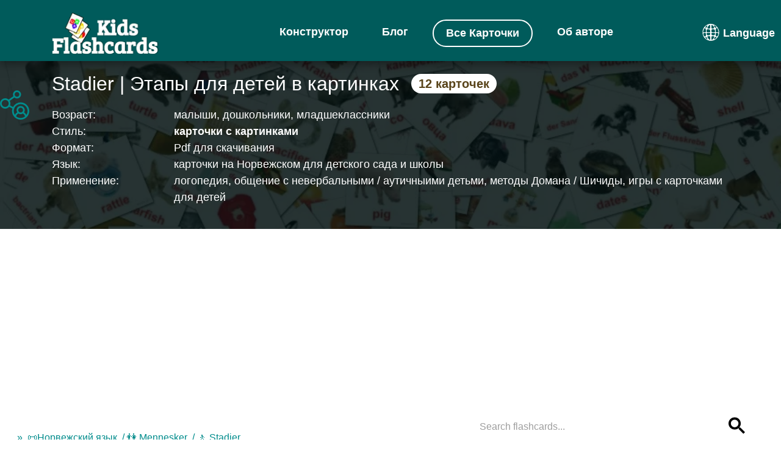

--- FILE ---
content_type: text/html;charset=UTF-8
request_url: https://kids-flashcards.com/ru/free-printable/ehtapy-razvivayushchie-kartochki-na-norvezhskom
body_size: 54477
content:
<!doctype html><html lang="ru" xmlns="http://www.w3.org/1999/xhtml" class="no-js"><head><link rel="icon" href="https://kids-flashcards.com/favicon.svg" type="image/x-icon"><link rel="mask-icon" href="https://kids-flashcards.com/favicon.svg" color="#000000"><link rel="apple-touch-icon" href="https://kids-flashcards.com/favicon.png"><link rel="apple-touch-icon" href="https://kids-flashcards.com/apple-touch-icon.png"><link rel="apple-touch-icon-precomposed" href="https://kids-flashcards.com/apple-touch-icon-precomposed.png"><link rel="apple-touch-icon" href="https://kids-flashcards.com/apple-touch-icon-120x120.png"><link rel="apple-touch-icon-precomposed" href="https://kids-flashcards.com/apple-touch-icon-120x120-precomposed.png"><link rel="apple-touch-icon" href="https://kids-flashcards.com/apple-touch-icon-152x152.png"><link rel="apple-touch-icon-precomposed" href="https://kids-flashcards.com/apple-touch-icon-152x152-precomposed.png"><title>12 Бесплатных Карточек Этапы на Норвежском | PDF</title><meta http-equiv="Content-Type" content="text/html; charset=utf-8"><meta name="viewport" content="width=device-width,initial-scale=1,maximum-scale=1"><meta name="_csrf" content="4V3CUT_IIE4D0Vg9wX6qUAqxSAvwYO3o8zO2EBhP-ly7Q9ZD1m6mYwf7EXgutGFb9VOeYz-EZWnDUY_FxAGHJCl3wjiLJuQh"><meta name="_csrf_header" content="X-CSRF-TOKEN"><meta name="description" content="Создавайте, скачивайте, печатайте и учитесь по БЕСПЛАТНЫМ флешкарточкам Stadier на норвежском языке. Идеально подходит для обучения детей и студентов."><meta name="keywords" content="карточки Домана на норвежском языке, картинки Stadier, скачать развивающие карточки бесплатно, развивающие картинки pdf, печатные материалы для детей"><meta name="robots" content="index, follow"><link rel="canonical" href="https://kids-flashcards.com/ru/free-printable/ehtapy-razvivayushchie-kartochki-na-norvezhskom"><link rel="alternate" href="https://kids-flashcards.com/de/free-printable/stufe-lernkarten-auf-norwegisch" hreflang="de"><link rel="alternate" href="https://kids-flashcards.com/no/free-printable/stadierflashcards-pa-norsk" hreflang="no"><link rel="alternate" href="https://kids-flashcards.com/fi/free-printable/vaiheet-kuvakortit-norjanksi" hreflang="fi"><link rel="alternate" href="https://kids-flashcards.com/ru/free-printable/ehtapy-razvivayushchie-kartochki-na-norvezhskom" hreflang="ru"><link rel="alternate" href="https://kids-flashcards.com/sv/free-printable/stadier-bildkort-pa-norsk" hreflang="sv"><link rel="alternate" href="https://kids-flashcards.com/pt/free-printable/estagios-cartoes-linguagem-em-noruegues" hreflang="pt"><link rel="alternate" href="https://kids-flashcards.com/en/free-printable/stages-flashcards-in-norwegian" hreflang="en"><link rel="alternate" href="https://kids-flashcards.com/it/free-printable/eta-flashcards-in-norvegese" hreflang="it"><link rel="alternate" href="https://kids-flashcards.com/fr/free-printable/les-ages-de-la-vie-flashcards-en-norvegien" hreflang="fr"><link rel="alternate" href="https://kids-flashcards.com/da/free-printable/livsfaser-billedkort-pa-norsk" hreflang="da"><link rel="alternate" href="https://kids-flashcards.com/es/free-printable/etapas-tarjetas-didacticas-en-noruego" hreflang="es"><link rel="alternate" href="https://kids-flashcards.com/nl/free-printable/fasen-flash-kaarten-in-noors" hreflang="nl"><meta name="yandex-verification" content="424749aee9f5df13"><meta name="p:domain_verify" content="c35fff86e75f4cb28b318934d19a6684"><meta name="twitter:card" content="summary_large_image"><meta name="twitter:creator" content="@KidsFlashcards"><meta name="twitter:site" content="@KidsFlashcards"><meta name="twitter:domain" content="kids-flashcards.com"><meta name="twitter:title" content="12 Бесплатных Карточек Этапы на Норвежском | PDF"><meta name="twitter:description" content="Создавайте, скачивайте, печатайте и учитесь по БЕСПЛАТНЫМ флешкарточкам Stadier на норвежском языке. Идеально подходит для обучения детей и студентов."><meta name="twitter:image" content="https://kids-flashcards.com/images/no/27/fb/stages-norwegian-printable-flashcards-ru-4x3.webp"><meta property="og:url" content="https://kids-flashcards.com/ru/free-printable/ehtapy-razvivayushchie-kartochki-na-norvezhskom"><meta property="og:type" content="website"><meta property="og:title" content="12 Бесплатных Карточек Этапы на Норвежском | PDF"><meta property="og:description" content="Создавайте, скачивайте, печатайте и учитесь по БЕСПЛАТНЫМ флешкарточкам Stadier на норвежском языке. Идеально подходит для обучения детей и студентов."><meta property="og:updated_time" content="2025-08-17T23:00:53.259518109Z"><meta property="og:image" content="https://kids-flashcards.com/images/no/27/fb/stages-norwegian-printable-flashcards-ru-4x3.webp"><link rel="preconnect" href="//pagead2.googlesyndication.com/" crossorigin><link rel="dns-prefetch" href="//pagead2.googlesyndication.com/"><link rel="preconnect" href="//googleads.g.doubleclick.net/" crossorigin><link rel="dns-prefetch" href="//googleads.g.doubleclick.net/"><link rel="preconnect" href="//tpc.googlesyndication.com/" crossorigin><link rel="preconnect" href="//www.gstatic.com/" crossorigin><script>var requestIdleCallback,isLocalhost=parseInt("0",10);isLocalhost||(requestIdleCallback=window.requestIdleCallback||function(e){let t=Date.now();return setTimeout(function(){e({didTimeout:!1,timeRemaining:function(){return Math.max(0,50-(Date.now()-t))}})},1)})</script><script>window.googlefc=window.googlefc||{},window.googlefc.callbackQueue=window.googlefc.callbackQueue||[];let shouldUnblockConsentTags=e=>{var t;for(t of[e.adStoragePurposeConsentStatus,e.adUserDataPurposeConsentStatus,e.adPersonalizationPurposeConsentStatus,e.analyticsStoragePurposeConsentStatus])switch(t){case googlefc.ConsentModePurposeStatusEnum.CONSENT_MODE_PURPOSE_STATUS_UNKNOWN:return!1;case googlefc.ConsentModePurposeStatusEnum.CONSENT_MODE_PURPOSE_STATUS_GRANTED:break;case googlefc.ConsentModePurposeStatusEnum.CONSENT_MODE_PURPOSE_STATUS_DENIED:return!1;case googlefc.ConsentModePurposeStatusEnum.CONSENT_MODE_PURPOSE_STATUS_NOT_APPLICABLE:case googlefc.ConsentModePurposeStatusEnum.CONSENT_MODE_PURPOSE_STATUS_NOT_CONFIGURED:break;default:console.log("Unexpected consent mode value encountered")}return!0},loadGtagScript=()=>{var e=window,t=document,o="script",a="dataLayer";e[a]=e[a]||[],e[a].push({"gtm.start":(new Date).getTime(),event:"gtm.js"}),e=t.getElementsByTagName(o)[0],(a=t.createElement(o)).async=!0,a.src="https://www.googletagmanager.com/gtm.js?id=GTM-ML5NGG5",e.parentNode.insertBefore(a,e)},loadClarityScript=()=>{var e,t,o,a,n;e=window,n=document,o="script",e[t="clarity"]=e[t]||function(){(e[t].q=e[t].q||[]).push(arguments)},(a=n.createElement(o)).async=1,a.src="https://www.clarity.ms/tag/7a87m4fh6n",(n=n.getElementsByTagName(o)[0]).parentNode.insertBefore(a,n)};googlefc.callbackQueue.push({CONSENT_MODE_DATA_READY:()=>{shouldUnblockConsentTags(googlefc.getGoogleConsentModeValues())&&(loadGtagScript(),requestIdleCallback(function(){loadClarityScript()},{timeout:1e3}),parseInt("${isLoadingPinScript} != null ? 1 : 0",10))&&requestIdleCallback(function(){loadPinterestScript()},{timeout:4e3})}})</script><script>requestIdleCallback(function(){var e=document.createElement("script");e.async=!0,e.src="https://analytics.ahrefs.com/analytics.js",e.setAttribute("data-key","D1LmYdOiplGmFeehhIJXOA"),document.getElementsByTagName("head")[0].appendChild(e)},{timeout:2e3})</script><script>var searchPlaceholder="Искать карточки...",InitLazyLoad=function(e){var n;"IntersectionObserver"in window&&(n=new IntersectionObserver(function(e,t){e.forEach(function(e){e.isIntersecting&&(null!=(e=e.target).dataset.src&&(e.src=e.dataset.src),null!=e.dataset.srcset&&(e.srcset=e.dataset.srcset),e.classList.remove("lazy"),n.unobserve(e))})}),e.forEach(function(e){n.observe(e)}))};document.addEventListener("DOMContentLoaded",function(){"#!"===window.location.hash&&window.location.replace(window.location.pathname);var e=[].slice.call(document.querySelectorAll("img.lazy"));InitLazyLoad(e)})</script><style>﻿html{-webkit-box-sizing:border-box;box-sizing:border-box;-ms-overflow-style:scrollbar}*,*::before,*::after{-webkit-box-sizing:inherit;box-sizing:inherit}.container{position:relative;margin-left:auto;margin-right:auto;padding-right:15px;padding-left:15px}@media(min-width: 576px){.container{padding-right:15px;padding-left:15px}}@media(min-width: 768px){.container{padding-right:15px;padding-left:15px}}@media(min-width: 992px){.container{padding-right:15px;padding-left:15px}}@media(min-width: 1200px){.container{padding-right:15px;padding-left:15px}}@media(min-width: 576px){.container{width:540px;max-width:100%}}@media(min-width: 768px){.container{width:720px;max-width:100%}}@media(min-width: 992px){.container{width:960px;max-width:100%}}@media(min-width: 1200px){.container{width:1140px;max-width:100%}}.row{display:-webkit-box;display:-webkit-flex;display:-ms-flexbox;display:flex;-webkit-flex-wrap:wrap;-ms-flex-wrap:wrap;flex-wrap:wrap;margin-right:-15px;margin-left:-15px}@media(min-width: 576px){.row{margin-right:-15px;margin-left:-15px}}@media(min-width: 768px){.row{margin-right:-15px;margin-left:-15px}}@media(min-width: 992px){.row{margin-right:-15px;margin-left:-15px}}@media(min-width: 1200px){.row{margin-right:-15px;margin-left:-15px}}.no-gutters{margin-right:0;margin-left:0}.no-gutters > .col,.no-gutters > [class*=col-]{padding-right:0;padding-left:0}.col-1,.col-2,.col-3,.col-4,.col-5,.col-6,.col-7,.col-8,.col-9,.col-10,.col-11,.col-12,.col,.col-sm-1,.col-sm-2,.col-sm-3,.col-sm-4,.col-sm-5,.col-sm-6,.col-sm-7,.col-sm-8,.col-sm-9,.col-sm-10,.col-sm-11,.col-sm-12,.col-sm,.col-md-1,.col-md-2,.col-md-3,.col-md-4,.col-md-5,.col-md-6,.col-md-7,.col-md-8,.col-md-9,.col-md-10,.col-md-11,.col-md-12,.col-md,.col-lg-1,.col-lg-2,.col-lg-3,.col-lg-4,.col-lg-5,.col-lg-6,.col-lg-7,.col-lg-8,.col-lg-9,.col-lg-10,.col-lg-11,.col-lg-12,.col-lg,.col-xl-1,.col-xl-2,.col-xl-3,.col-xl-4,.col-xl-5,.col-xl-6,.col-xl-7,.col-xl-8,.col-xl-9,.col-xl-10,.col-xl-11,.col-xl-12,.col-xl{position:relative;width:100%;min-height:1px;padding-right:15px;padding-left:15px}@media(min-width: 576px){.col-1,.col-2,.col-3,.col-4,.col-5,.col-6,.col-7,.col-8,.col-9,.col-10,.col-11,.col-12,.col,.col-sm-1,.col-sm-2,.col-sm-3,.col-sm-4,.col-sm-5,.col-sm-6,.col-sm-7,.col-sm-8,.col-sm-9,.col-sm-10,.col-sm-11,.col-sm-12,.col-sm,.col-md-1,.col-md-2,.col-md-3,.col-md-4,.col-md-5,.col-md-6,.col-md-7,.col-md-8,.col-md-9,.col-md-10,.col-md-11,.col-md-12,.col-md,.col-lg-1,.col-lg-2,.col-lg-3,.col-lg-4,.col-lg-5,.col-lg-6,.col-lg-7,.col-lg-8,.col-lg-9,.col-lg-10,.col-lg-11,.col-lg-12,.col-lg,.col-xl-1,.col-xl-2,.col-xl-3,.col-xl-4,.col-xl-5,.col-xl-6,.col-xl-7,.col-xl-8,.col-xl-9,.col-xl-10,.col-xl-11,.col-xl-12,.col-xl{padding-right:15px;padding-left:15px}}@media(min-width: 768px){.col-1,.col-2,.col-3,.col-4,.col-5,.col-6,.col-7,.col-8,.col-9,.col-10,.col-11,.col-12,.col,.col-sm-1,.col-sm-2,.col-sm-3,.col-sm-4,.col-sm-5,.col-sm-6,.col-sm-7,.col-sm-8,.col-sm-9,.col-sm-10,.col-sm-11,.col-sm-12,.col-sm,.col-md-1,.col-md-2,.col-md-3,.col-md-4,.col-md-5,.col-md-6,.col-md-7,.col-md-8,.col-md-9,.col-md-10,.col-md-11,.col-md-12,.col-md,.col-lg-1,.col-lg-2,.col-lg-3,.col-lg-4,.col-lg-5,.col-lg-6,.col-lg-7,.col-lg-8,.col-lg-9,.col-lg-10,.col-lg-11,.col-lg-12,.col-lg,.col-xl-1,.col-xl-2,.col-xl-3,.col-xl-4,.col-xl-5,.col-xl-6,.col-xl-7,.col-xl-8,.col-xl-9,.col-xl-10,.col-xl-11,.col-xl-12,.col-xl{padding-right:15px;padding-left:15px}}@media(min-width: 992px){.col-1,.col-2,.col-3,.col-4,.col-5,.col-6,.col-7,.col-8,.col-9,.col-10,.col-11,.col-12,.col,.col-sm-1,.col-sm-2,.col-sm-3,.col-sm-4,.col-sm-5,.col-sm-6,.col-sm-7,.col-sm-8,.col-sm-9,.col-sm-10,.col-sm-11,.col-sm-12,.col-sm,.col-md-1,.col-md-2,.col-md-3,.col-md-4,.col-md-5,.col-md-6,.col-md-7,.col-md-8,.col-md-9,.col-md-10,.col-md-11,.col-md-12,.col-md,.col-lg-1,.col-lg-2,.col-lg-3,.col-lg-4,.col-lg-5,.col-lg-6,.col-lg-7,.col-lg-8,.col-lg-9,.col-lg-10,.col-lg-11,.col-lg-12,.col-lg,.col-xl-1,.col-xl-2,.col-xl-3,.col-xl-4,.col-xl-5,.col-xl-6,.col-xl-7,.col-xl-8,.col-xl-9,.col-xl-10,.col-xl-11,.col-xl-12,.col-xl{padding-right:15px;padding-left:15px}}@media(min-width: 1200px){.col-1,.col-2,.col-3,.col-4,.col-5,.col-6,.col-7,.col-8,.col-9,.col-10,.col-11,.col-12,.col,.col-sm-1,.col-sm-2,.col-sm-3,.col-sm-4,.col-sm-5,.col-sm-6,.col-sm-7,.col-sm-8,.col-sm-9,.col-sm-10,.col-sm-11,.col-sm-12,.col-sm,.col-md-1,.col-md-2,.col-md-3,.col-md-4,.col-md-5,.col-md-6,.col-md-7,.col-md-8,.col-md-9,.col-md-10,.col-md-11,.col-md-12,.col-md,.col-lg-1,.col-lg-2,.col-lg-3,.col-lg-4,.col-lg-5,.col-lg-6,.col-lg-7,.col-lg-8,.col-lg-9,.col-lg-10,.col-lg-11,.col-lg-12,.col-lg,.col-xl-1,.col-xl-2,.col-xl-3,.col-xl-4,.col-xl-5,.col-xl-6,.col-xl-7,.col-xl-8,.col-xl-9,.col-xl-10,.col-xl-11,.col-xl-12,.col-xl{padding-right:15px;padding-left:15px}}.col{-webkit-flex-basis:0;-ms-flex-preferred-size:0;flex-basis:0;-webkit-box-flex:1;-webkit-flex-grow:1;-ms-flex-positive:1;flex-grow:1;max-width:100%}.col-auto{-webkit-box-flex:0;-webkit-flex:0 0 auto;-ms-flex:0 0 auto;flex:0 0 auto;width:auto}.col-1{-webkit-box-flex:0;-webkit-flex:0 0 8.333333%;-ms-flex:0 0 8.333333%;flex:0 0 8.333333%;max-width:8.333333%}.col-2{-webkit-box-flex:0;-webkit-flex:0 0 16.666667%;-ms-flex:0 0 16.666667%;flex:0 0 16.666667%;max-width:16.666667%}.col-3{-webkit-box-flex:0;-webkit-flex:0 0 25%;-ms-flex:0 0 25%;flex:0 0 25%;max-width:25%}.col-4{-webkit-box-flex:0;-webkit-flex:0 0 33.333333%;-ms-flex:0 0 33.333333%;flex:0 0 33.333333%;max-width:33.333333%}.col-5{-webkit-box-flex:0;-webkit-flex:0 0 41.666667%;-ms-flex:0 0 41.666667%;flex:0 0 41.666667%;max-width:41.666667%}.col-6{-webkit-box-flex:0;-webkit-flex:0 0 50%;-ms-flex:0 0 50%;flex:0 0 50%;max-width:50%}.col-7{-webkit-box-flex:0;-webkit-flex:0 0 58.333333%;-ms-flex:0 0 58.333333%;flex:0 0 58.333333%;max-width:58.333333%}.col-8{-webkit-box-flex:0;-webkit-flex:0 0 66.666667%;-ms-flex:0 0 66.666667%;flex:0 0 66.666667%;max-width:66.666667%}.col-9{-webkit-box-flex:0;-webkit-flex:0 0 75%;-ms-flex:0 0 75%;flex:0 0 75%;max-width:75%}.col-10{-webkit-box-flex:0;-webkit-flex:0 0 83.333333%;-ms-flex:0 0 83.333333%;flex:0 0 83.333333%;max-width:83.333333%}.col-11{-webkit-box-flex:0;-webkit-flex:0 0 91.666667%;-ms-flex:0 0 91.666667%;flex:0 0 91.666667%;max-width:91.666667%}.col-12{-webkit-box-flex:0;-webkit-flex:0 0 100%;-ms-flex:0 0 100%;flex:0 0 100%;max-width:100%}@media(min-width: 576px){.col-sm{-webkit-flex-basis:0;-ms-flex-preferred-size:0;flex-basis:0;-webkit-box-flex:1;-webkit-flex-grow:1;-ms-flex-positive:1;flex-grow:1;max-width:100%}.col-sm-auto{-webkit-box-flex:0;-webkit-flex:0 0 auto;-ms-flex:0 0 auto;flex:0 0 auto;width:auto}.col-sm-1{-webkit-box-flex:0;-webkit-flex:0 0 8.333333%;-ms-flex:0 0 8.333333%;flex:0 0 8.333333%;max-width:8.333333%}.col-sm-2{-webkit-box-flex:0;-webkit-flex:0 0 16.666667%;-ms-flex:0 0 16.666667%;flex:0 0 16.666667%;max-width:16.666667%}.col-sm-3{-webkit-box-flex:0;-webkit-flex:0 0 25%;-ms-flex:0 0 25%;flex:0 0 25%;max-width:25%}.col-sm-4{-webkit-box-flex:0;-webkit-flex:0 0 33.333333%;-ms-flex:0 0 33.333333%;flex:0 0 33.333333%;max-width:33.333333%}.col-sm-5{-webkit-box-flex:0;-webkit-flex:0 0 41.666667%;-ms-flex:0 0 41.666667%;flex:0 0 41.666667%;max-width:41.666667%}.col-sm-6{-webkit-box-flex:0;-webkit-flex:0 0 50%;-ms-flex:0 0 50%;flex:0 0 50%;max-width:50%}.col-sm-7{-webkit-box-flex:0;-webkit-flex:0 0 58.333333%;-ms-flex:0 0 58.333333%;flex:0 0 58.333333%;max-width:58.333333%}.col-sm-8{-webkit-box-flex:0;-webkit-flex:0 0 66.666667%;-ms-flex:0 0 66.666667%;flex:0 0 66.666667%;max-width:66.666667%}.col-sm-9{-webkit-box-flex:0;-webkit-flex:0 0 75%;-ms-flex:0 0 75%;flex:0 0 75%;max-width:75%}.col-sm-10{-webkit-box-flex:0;-webkit-flex:0 0 83.333333%;-ms-flex:0 0 83.333333%;flex:0 0 83.333333%;max-width:83.333333%}.col-sm-11{-webkit-box-flex:0;-webkit-flex:0 0 91.666667%;-ms-flex:0 0 91.666667%;flex:0 0 91.666667%;max-width:91.666667%}.col-sm-12{-webkit-box-flex:0;-webkit-flex:0 0 100%;-ms-flex:0 0 100%;flex:0 0 100%;max-width:100%}}@media(min-width: 768px){.col-md{-webkit-flex-basis:0;-ms-flex-preferred-size:0;flex-basis:0;-webkit-box-flex:1;-webkit-flex-grow:1;-ms-flex-positive:1;flex-grow:1;max-width:100%}.col-md-auto{-webkit-box-flex:0;-webkit-flex:0 0 auto;-ms-flex:0 0 auto;flex:0 0 auto;width:auto}.col-md-1{-webkit-box-flex:0;-webkit-flex:0 0 8.333333%;-ms-flex:0 0 8.333333%;flex:0 0 8.333333%;max-width:8.333333%}.col-md-2{-webkit-box-flex:0;-webkit-flex:0 0 16.666667%;-ms-flex:0 0 16.666667%;flex:0 0 16.666667%;max-width:16.666667%}.col-md-3{-webkit-box-flex:0;-webkit-flex:0 0 25%;-ms-flex:0 0 25%;flex:0 0 25%;max-width:25%}.col-md-4{-webkit-box-flex:0;-webkit-flex:0 0 33.333333%;-ms-flex:0 0 33.333333%;flex:0 0 33.333333%;max-width:33.333333%}.col-md-5{-webkit-box-flex:0;-webkit-flex:0 0 41.666667%;-ms-flex:0 0 41.666667%;flex:0 0 41.666667%;max-width:41.666667%}.col-md-6{-webkit-box-flex:0;-webkit-flex:0 0 50%;-ms-flex:0 0 50%;flex:0 0 50%;max-width:50%}.col-md-7{-webkit-box-flex:0;-webkit-flex:0 0 58.333333%;-ms-flex:0 0 58.333333%;flex:0 0 58.333333%;max-width:58.333333%}.col-md-8{-webkit-box-flex:0;-webkit-flex:0 0 66.666667%;-ms-flex:0 0 66.666667%;flex:0 0 66.666667%;max-width:66.666667%}.col-md-9{-webkit-box-flex:0;-webkit-flex:0 0 75%;-ms-flex:0 0 75%;flex:0 0 75%;max-width:75%}.col-md-10{-webkit-box-flex:0;-webkit-flex:0 0 83.333333%;-ms-flex:0 0 83.333333%;flex:0 0 83.333333%;max-width:83.333333%}.col-md-11{-webkit-box-flex:0;-webkit-flex:0 0 91.666667%;-ms-flex:0 0 91.666667%;flex:0 0 91.666667%;max-width:91.666667%}.col-md-12{-webkit-box-flex:0;-webkit-flex:0 0 100%;-ms-flex:0 0 100%;flex:0 0 100%;max-width:100%}}@media(min-width: 992px){.col-lg{-webkit-flex-basis:0;-ms-flex-preferred-size:0;flex-basis:0;-webkit-box-flex:1;-webkit-flex-grow:1;-ms-flex-positive:1;flex-grow:1;max-width:100%}.col-lg-auto{-webkit-box-flex:0;-webkit-flex:0 0 auto;-ms-flex:0 0 auto;flex:0 0 auto;width:auto}.col-lg-1{-webkit-box-flex:0;-webkit-flex:0 0 8.333333%;-ms-flex:0 0 8.333333%;flex:0 0 8.333333%;max-width:8.333333%}.col-lg-2{-webkit-box-flex:0;-webkit-flex:0 0 16.666667%;-ms-flex:0 0 16.666667%;flex:0 0 16.666667%;max-width:16.666667%}.col-lg-3{-webkit-box-flex:0;-webkit-flex:0 0 25%;-ms-flex:0 0 25%;flex:0 0 25%;max-width:25%}.col-lg-4{-webkit-box-flex:0;-webkit-flex:0 0 33.333333%;-ms-flex:0 0 33.333333%;flex:0 0 33.333333%;max-width:33.333333%}.col-lg-5{-webkit-box-flex:0;-webkit-flex:0 0 41.666667%;-ms-flex:0 0 41.666667%;flex:0 0 41.666667%;max-width:41.666667%}.col-lg-6{-webkit-box-flex:0;-webkit-flex:0 0 50%;-ms-flex:0 0 50%;flex:0 0 50%;max-width:50%}.col-lg-7{-webkit-box-flex:0;-webkit-flex:0 0 58.333333%;-ms-flex:0 0 58.333333%;flex:0 0 58.333333%;max-width:58.333333%}.col-lg-8{-webkit-box-flex:0;-webkit-flex:0 0 66.666667%;-ms-flex:0 0 66.666667%;flex:0 0 66.666667%;max-width:66.666667%}.col-lg-9{-webkit-box-flex:0;-webkit-flex:0 0 75%;-ms-flex:0 0 75%;flex:0 0 75%;max-width:75%}.col-lg-10{-webkit-box-flex:0;-webkit-flex:0 0 83.333333%;-ms-flex:0 0 83.333333%;flex:0 0 83.333333%;max-width:83.333333%}.col-lg-11{-webkit-box-flex:0;-webkit-flex:0 0 91.666667%;-ms-flex:0 0 91.666667%;flex:0 0 91.666667%;max-width:91.666667%}.col-lg-12{-webkit-box-flex:0;-webkit-flex:0 0 100%;-ms-flex:0 0 100%;flex:0 0 100%;max-width:100%}.pull-lg-8{right:66.666667%}.push-lg-2{left:16.666667%}.push-lg-6{left:50%}.offset-lg-2{margin-left:16.666667%}.offset-lg-3{margin-left:25%}}@media(min-width: 1200px){.col-xl{-webkit-flex-basis:0;-ms-flex-preferred-size:0;flex-basis:0;-webkit-box-flex:1;-webkit-flex-grow:1;-ms-flex-positive:1;flex-grow:1;max-width:100%}.col-xl-auto{-webkit-box-flex:0;-webkit-flex:0 0 auto;-ms-flex:0 0 auto;flex:0 0 auto;width:auto}.col-xl-1{-webkit-box-flex:0;-webkit-flex:0 0 8.333333%;-ms-flex:0 0 8.333333%;flex:0 0 8.333333%;max-width:8.333333%}.col-xl-2{-webkit-box-flex:0;-webkit-flex:0 0 16.666667%;-ms-flex:0 0 16.666667%;flex:0 0 16.666667%;max-width:16.666667%}.col-xl-3{-webkit-box-flex:0;-webkit-flex:0 0 25%;-ms-flex:0 0 25%;flex:0 0 25%;max-width:25%}.col-xl-4{-webkit-box-flex:0;-webkit-flex:0 0 33.333333%;-ms-flex:0 0 33.333333%;flex:0 0 33.333333%;max-width:33.333333%}.col-xl-5{-webkit-box-flex:0;-webkit-flex:0 0 41.666667%;-ms-flex:0 0 41.666667%;flex:0 0 41.666667%;max-width:41.666667%}.col-xl-6{-webkit-box-flex:0;-webkit-flex:0 0 50%;-ms-flex:0 0 50%;flex:0 0 50%;max-width:50%}.col-xl-7{-webkit-box-flex:0;-webkit-flex:0 0 58.333333%;-ms-flex:0 0 58.333333%;flex:0 0 58.333333%;max-width:58.333333%}.col-xl-8{-webkit-box-flex:0;-webkit-flex:0 0 66.666667%;-ms-flex:0 0 66.666667%;flex:0 0 66.666667%;max-width:66.666667%}.col-xl-9{-webkit-box-flex:0;-webkit-flex:0 0 75%;-ms-flex:0 0 75%;flex:0 0 75%;max-width:75%}.col-xl-10{-webkit-box-flex:0;-webkit-flex:0 0 83.333333%;-ms-flex:0 0 83.333333%;flex:0 0 83.333333%;max-width:83.333333%}.col-xl-11{-webkit-box-flex:0;-webkit-flex:0 0 91.666667%;-ms-flex:0 0 91.666667%;flex:0 0 91.666667%;max-width:91.666667%}.col-xl-12{-webkit-box-flex:0;-webkit-flex:0 0 100%;-ms-flex:0 0 100%;flex:0 0 100%;max-width:100%}}/*! normalize.css v7.0.0 | MIT License | github.com/necolas/normalize.css */html{line-height:1.15;-ms-text-size-adjust:100%;-webkit-text-size-adjust:100%}body{margin:0}article,aside,footer,header,nav,section{display:block}h1{font-size:2em;margin:.67em 0}figcaption,figure,main{display:block}figure{margin:1em 40px}hr{box-sizing:content-box;height:0;overflow:visible}pre{font-family:monospace,monospace;font-size:1em}a{background-color:transparent;-webkit-text-decoration-skip:objects}abbr[title]{border-bottom:none;text-decoration:underline;text-decoration:underline dotted}b,strong{font-weight:inherit}b,strong{font-weight:bolder}code,kbd,samp{font-family:monospace,monospace;font-size:1em}dfn{font-style:italic}mark{background-color:#ff0;color:#000}small{font-size:80%}sub,sup{font-size:75%;line-height:0;position:relative;vertical-align:baseline}sub{bottom:-0.25em}sup{top:-0.5em}audio,video{display:inline-block}audio:not([controls]){display:none;height:0}img{border-style:none}svg:not(:root){overflow:hidden}button,input,optgroup,select,textarea{font-family:sans-serif;font-size:100%;line-height:1.15;margin:0}button,input{overflow:visible}button,select{text-transform:none}button,html [type=button],[type=reset],[type=submit]{-webkit-appearance:button}button::-moz-focus-inner,[type=button]::-moz-focus-inner,[type=reset]::-moz-focus-inner,[type=submit]::-moz-focus-inner{border-style:none;padding:0}button:-moz-focusring,[type=button]:-moz-focusring,[type=reset]:-moz-focusring,[type=submit]:-moz-focusring{outline:1px dotted ButtonText}fieldset{padding:.35em .75em .625em}legend{box-sizing:border-box;color:inherit;display:table;max-width:100%;padding:0;white-space:normal}progress{display:inline-block;vertical-align:baseline}textarea{overflow:auto}[type=checkbox],[type=radio]{box-sizing:border-box;padding:0}[type=number]::-webkit-inner-spin-button,[type=number]::-webkit-outer-spin-button{height:auto}[type=search]{-webkit-appearance:textfield;outline-offset:-2px}[type=search]::-webkit-search-cancel-button,[type=search]::-webkit-search-decoration{-webkit-appearance:none}::-webkit-file-upload-button{-webkit-appearance:button;font:inherit}details,menu{display:block}summary{display:list-item}canvas{display:inline-block}template{display:none}[hidden]{display:none}html{box-sizing:border-box}*,*:before,*:after{box-sizing:inherit}button,input,optgroup,select,textarea{font-family:-apple-system,BlinkMacSystemFont,Roboto,"Helvetica Neue",Arial,sans-serif}ul:not(.browser-default){padding-left:0;list-style-type:none}ul:not(.browser-default) > li{list-style-type:none}a{color:#039be5;text-decoration:none;-webkit-tap-highlight-color:transparent}.valign-wrapper{display:flex;align-items:center}.clearfix{clear:both}.z-depth-0{box-shadow:none !important}.z-depth-1,.sidenav,.collapsible,.dropdown-content,.btn-floating,.btn,.btn-small,.btn-large,.toast,.card,.card-panel,nav{box-shadow:0 2px 2px 0 rgba(0,0,0,.14),0 3px 1px -2px rgba(0,0,0,.12),0 1px 5px 0 rgba(0,0,0,.2)}.z-depth-1-half,.btn-floating:hover,.btn:hover,.btn-small:hover,.btn-large:hover{box-shadow:0 3px 3px 0 rgba(0,0,0,.14),0 1px 7px 0 rgba(0,0,0,.12),0 3px 1px -1px rgba(0,0,0,.2)}.z-depth-2{box-shadow:0 4px 5px 0 rgba(0,0,0,.14),0 1px 10px 0 rgba(0,0,0,.12),0 2px 4px -1px rgba(0,0,0,.3)}.z-depth-3{box-shadow:0 8px 17px 2px rgba(0,0,0,.14),0 3px 14px 2px rgba(0,0,0,.12),0 5px 5px -3px rgba(0,0,0,.2)}.z-depth-4{box-shadow:0 16px 24px 2px rgba(0,0,0,.14),0 6px 30px 5px rgba(0,0,0,.12),0 8px 10px -7px rgba(0,0,0,.2)}.z-depth-5,.modal{box-shadow:0 24px 38px 3px rgba(0,0,0,.14),0 9px 46px 8px rgba(0,0,0,.12),0 11px 15px -7px rgba(0,0,0,.2)}.hoverable{transition:box-shadow .25s}.hoverable:hover{box-shadow:0 8px 17px 0 rgba(0,0,0,.2),0 6px 20px 0 rgba(0,0,0,.19)}.divider{height:1px;overflow:hidden;background-color:#e0e0e0}blockquote{margin:20px 0;padding-left:1.5rem;border-left:5px solid #008c8c}i{line-height:inherit}i.left{float:left;margin-right:15px}i.right{float:right;margin-left:15px}i.tiny{font-size:1rem}i.small{font-size:2rem}i.medium{font-size:4rem}i.large{font-size:6rem}img.responsive-img,video.responsive-video{max-width:100%;height:auto}ul.staggered-list li{opacity:0}.fade-in{opacity:0;transform-origin:0 50%}table,th,td{border:none}table{width:100%;display:table;border-collapse:collapse;border-spacing:0}table.striped tr{border-bottom:none}table.striped > tbody > tr:nth-child(odd){background-color:rgba(242,242,242,.5)}table.striped > tbody > tr > td{border-radius:0}table.highlight > tbody > tr{transition:background-color .25s ease}table.highlight > tbody > tr:hover{background-color:rgba(242,242,242,.5)}table.centered thead tr th,table.centered tbody tr td{text-align:center}tr{border-bottom:1px solid rgba(0,0,0,.12)}td,th{padding:15px 5px;display:table-cell;text-align:left;vertical-align:middle;border-radius:2px}@media only screen and (max-width : 992px){table.responsive-table{width:100%;border-collapse:collapse;border-spacing:0;display:block;position:relative}table.responsive-table td:empty:before{content:" "}table.responsive-table th,table.responsive-table td{margin:0;vertical-align:top}table.responsive-table th{text-align:left}table.responsive-table thead{display:block;float:left}table.responsive-table thead tr{display:block;padding:0 10px 0 0}table.responsive-table thead tr th::before{content:" "}table.responsive-table tbody{display:block;width:auto;position:relative;overflow-x:auto;white-space:nowrap}table.responsive-table tbody tr{display:inline-block;vertical-align:top}table.responsive-table th{display:block;text-align:right}table.responsive-table td{display:block;min-height:1.25em;text-align:left}table.responsive-table tr{border-bottom:none;padding:0 10px}table.responsive-table thead{border:0;border-right:1px solid rgba(0,0,0,.12)}}.hide{display:none !important}.show{display:block}.left-align,.text-left{text-align:left}.right-align,.text-right{text-align:right}.center,.center-align,.text-center{text-align:center}.left{float:left !important}.right{float:right !important}.no-select{user-select:none}.circle{border-radius:50%}.center-block{display:block;margin-left:auto;margin-right:auto}.truncate{display:block;white-space:nowrap;overflow:hidden;text-overflow:ellipsis}.no-padding{padding:0 !important}.material-icons{text-rendering:optimizeLegibility;font-feature-settings:"liga"}nav{color:#fff;background-color:#008c8c;width:100%;height:56px;line-height:56px}nav.nav-extended{height:auto}nav.nav-extended .nav-wrapper{min-height:56px;height:auto}nav.nav-extended .nav-content{position:relative;line-height:normal}nav a{color:#fff}nav i,nav [class^=mdi-],nav [class*=mdi-],nav i.material-icons{display:block;font-size:24px;height:56px;line-height:56px}nav .nav-wrapper{position:relative;height:100%}@media only screen and (min-width : 993px){nav a.sidenav-trigger{display:none}}nav .sidenav-trigger{float:left;position:relative;z-index:1;height:56px;margin:0 18px}nav .sidenav-trigger i{height:56px;line-height:56px}nav .brand-logo{position:absolute;color:#fff;display:inline-block;font-size:2.1rem;padding:0}nav .brand-logo.center{left:50%;transform:translateX(-50%)}@media only screen and (max-width : 992px){nav .brand-logo{left:50%;transform:translateX(-50%)}nav .brand-logo.left,nav .brand-logo.right{padding:0;transform:none}nav .brand-logo.left{left:.5rem}nav .brand-logo.right{right:.5rem;left:auto}}nav .brand-logo.right{right:.5rem;padding:0}nav .brand-logo i,nav .brand-logo [class^=mdi-],nav .brand-logo [class*=mdi-],nav .brand-logo i.material-icons{float:left;margin-right:15px}nav .nav-title{display:inline-block;font-size:32px;padding:28px 0}nav ul{margin:0}nav ul li{transition:background-color .3s;float:left;padding:0}nav ul li.active{background-color:rgba(0,0,0,.1)}nav ul a{transition:background-color .3s;font-size:1rem;color:#fff;display:block;padding:0 15px;cursor:pointer}nav ul a.btn,nav ul a.btn-small,nav ul a.btn-large,nav ul a.btn-flat,nav ul a.btn-floating{margin-top:-2px;margin-left:15px;margin-right:15px}nav ul a.btn > .material-icons,nav ul a.btn-small > .material-icons,nav ul a.btn-large > .material-icons,nav ul a.btn-flat > .material-icons,nav ul a.btn-floating > .material-icons{height:inherit;line-height:inherit}nav ul a:hover{background-color:rgba(0,0,0,.1)}nav ul.left{float:left}nav form{height:100%}nav .input-field{margin:0;height:100%}nav .input-field input{height:100%;font-size:1.2rem;border:none;padding-left:2rem}nav .input-field input:focus,nav .input-field input[type=text]:valid,nav .input-field input[type=password]:valid,nav .input-field input[type=email]:valid,nav .input-field input[type=url]:valid,nav .input-field input[type=date]:valid{border:none;box-shadow:none}nav .input-field label{top:0;left:0}nav .input-field label i{color:rgba(255,255,255,.7);transition:color .3s}nav .input-field label.active i{color:#fff}.navbar-fixed{position:relative;height:56px;z-index:997}.navbar-fixed nav{position:fixed}@media only screen and (min-width : 601px){nav.nav-extended .nav-wrapper{min-height:64px}nav,nav .nav-wrapper i,nav a.sidenav-trigger,nav a.sidenav-trigger i{height:64px;line-height:64px}.navbar-fixed{height:64px}}a{text-decoration:none}html{line-height:1.5;font-family:-apple-system,BlinkMacSystemFont,Roboto,"Helvetica Neue",Arial,sans-serif;color:#484c50}@media only screen and (min-width: 0){html{font-size:17px}}@media only screen and (min-width: 992px){html{font-size:16.5px}}@media only screen and (min-width: 1200px){html{font-size:16px}}h1,h2,h3,h4,h5,h6{color:#484c50;font-weight:300}h1{font-size:36px}h2{font-size:32px}h3{font-size:20px}@media only screen and (max-width: 992px){h1{font-size:28.8px}h2{font-size:25.6px}h3{font-size:16px}}h1 a,h2 a,h3 a,h4 a,h5 a,h6 a{font-weight:inherit}em{font-style:italic}small{font-size:75%}.light{font-weight:300}.thin{font-weight:200}@media only screen and (min-width: 360px){.flow-text{font-size:1.2rem}}@media only screen and (min-width: 390px){.flow-text{font-size:1.224rem}}@media only screen and (min-width: 420px){.flow-text{font-size:1.248rem}}@media only screen and (min-width: 450px){.flow-text{font-size:1.272rem}}@media only screen and (min-width: 480px){.flow-text{font-size:1.296rem}}@media only screen and (min-width: 510px){.flow-text{font-size:1.32rem}}@media only screen and (min-width: 540px){.flow-text{font-size:1.344rem}}@media only screen and (min-width: 570px){.flow-text{font-size:1.368rem}}@media only screen and (min-width: 600px){.flow-text{font-size:1.392rem}}@media only screen and (min-width: 630px){.flow-text{font-size:1.416rem}}@media only screen and (min-width: 660px){.flow-text{font-size:1.44rem}}@media only screen and (min-width: 690px){.flow-text{font-size:1.464rem}}@media only screen and (min-width: 720px){.flow-text{font-size:1.488rem}}@media only screen and (min-width: 750px){.flow-text{font-size:1.512rem}}@media only screen and (min-width: 780px){.flow-text{font-size:1.536rem}}@media only screen and (min-width: 810px){.flow-text{font-size:1.56rem}}@media only screen and (min-width: 840px){.flow-text{font-size:1.584rem}}@media only screen and (min-width: 870px){.flow-text{font-size:1.608rem}}@media only screen and (min-width: 900px){.flow-text{font-size:1.632rem}}@media only screen and (min-width: 930px){.flow-text{font-size:1.656rem}}@media only screen and (min-width: 960px){.flow-text{font-size:1.68rem}}@media only screen and (max-width: 360px){.flow-text{font-size:1.2rem}}.scale-transition{transition:transform .3s cubic-bezier(0.53, 0.01, 0.36, 1.63) !important}.scale-transition.scale-out{transform:scale(0);transition:transform .2s !important}.scale-transition.scale-in{transform:scale(1)}.card-panel{transition:box-shadow .25s;padding:24px;margin:.5rem 0 1rem 0;border-radius:2px;background-color:#fff}.card{position:relative;margin:.5rem 0 1rem 0;background-color:#fff;transition:box-shadow .25s;border-radius:2px}.card .card-title{font-size:24px;font-weight:300}.card .card-title.activator{cursor:pointer}.card.small,.card.medium,.card.large{position:relative}.card.small .card-image,.card.medium .card-image,.card.large .card-image{max-height:60%;overflow:hidden}.card.small .card-image + .card-content,.card.medium .card-image + .card-content,.card.large .card-image + .card-content{max-height:40%}.card.small .card-content,.card.medium .card-content,.card.large .card-content{max-height:100%;overflow:hidden}.card.small .card-action,.card.medium .card-action,.card.large .card-action{position:absolute;bottom:0;left:0;right:0}.card.small{height:300px}.card.medium{height:400px}.card.large{height:500px}.card.horizontal{display:flex}.card.horizontal.small .card-image,.card.horizontal.medium .card-image,.card.horizontal.large .card-image{height:100%;max-height:none;overflow:visible}.card.horizontal.small .card-image img,.card.horizontal.medium .card-image img,.card.horizontal.large .card-image img{height:100%}.card.horizontal .card-image{max-width:50%}.card.horizontal .card-image img{border-radius:2px 0 0 2px;max-width:100%;max-height:56%;width:auto}.card.horizontal .card-stacked{display:flex;flex-direction:column;flex:1;position:relative}.card.horizontal .card-stacked .card-content{flex-grow:1}.card.sticky-action .card-action{z-index:2}.card.sticky-action .card-reveal{z-index:1;padding-bottom:64px}.card .card-image{position:relative}.card .card-image img{display:block;border-radius:2px 2px 0 0;position:relative;left:0;right:0;top:0;bottom:0;width:100%}.card .card-image .card-title{color:#fff;position:absolute;bottom:0;left:0;max-width:100%;padding:24px}.card .card-content{padding:24px;border-radius:0 0 2px 2px}.card .card-content p{margin:0}.card .card-content .card-title{display:block;line-height:32px;margin-bottom:8px}.card .card-content .card-title i{line-height:32px}.card .card-action{background-color:inherit;border-top:1px solid rgba(160,160,160,.2);position:relative;padding:16px 24px}.card .card-action:last-child{border-radius:0 0 2px 2px}.card .card-action a:not(.btn):not(.btn-small):not(.btn-large):not(.btn-large):not(.btn-floating){color:#e99c00;margin-right:24px;transition:color .3s ease;text-transform:uppercase}.card .card-action a:not(.btn):not(.btn-small):not(.btn-large):not(.btn-large):not(.btn-floating):hover{color:#ffc550}.card .card-reveal{padding:24px;position:absolute;background-color:#fff;width:100%;overflow-y:auto;left:0;top:100%;height:100%;z-index:3;display:none}.card .card-reveal .card-title{cursor:pointer;display:block}#toast-container{display:block;position:fixed;z-index:10000}@media only screen and (max-width : 600px){#toast-container{min-width:100%;bottom:0%}}@media only screen and (min-width : 601px)and (max-width : 992px){#toast-container{left:5%;bottom:7%;max-width:90%}}@media only screen and (min-width : 993px){#toast-container{top:10%;right:7%;max-width:86%}}.toast{border-radius:2px;top:35px;width:auto;margin-top:10px;position:relative;max-width:100%;height:auto;min-height:48px;line-height:1.5em;background-color:#323232;padding:10px 25px;font-size:1.1rem;font-weight:300;color:#fff;display:flex;align-items:center;justify-content:space-between;cursor:default}.toast .toast-action{color:#eeff41;font-weight:500;margin-right:-25px;margin-left:3rem}.toast.rounded{border-radius:24px}@media only screen and (max-width : 600px){.toast{width:100%;border-radius:0}}.tabs{position:relative;overflow-x:auto;overflow-y:hidden;height:auto;width:100%;background-color:#fff;margin:0 auto;white-space:nowrap}.tabs.tabs-transparent{background-color:transparent}.tabs.tabs-transparent .tab a,.tabs.tabs-transparent .tab.disabled a,.tabs.tabs-transparent .tab.disabled a:hover{color:rgba(255,255,255,.7)}.tabs.tabs-transparent .tab a:hover,.tabs.tabs-transparent .tab a.active{color:#fff}.tabs.tabs-transparent .indicator{background-color:#fff}.tabs.tabs-fixed-width{display:flex}.tabs.tabs-fixed-width .tab{flex-grow:1}.tabs .tab{display:inline-block;text-align:center;height:auto;padding:0;margin:0;text-transform:uppercase}.tabs .tab a{color:rgba(0,140,140,.7);display:block;width:100%;height:100%;padding:0 24px;font-size:14px;text-overflow:ellipsis;overflow:hidden;transition:color .28s ease,background-color .28s ease}.tabs .tab a:focus,.tabs .tab a:focus.active{background-color:rgba(0,140,140,.2);outline:none}.tabs .tab a:hover,.tabs .tab a.active{background-color:transparent;color:#008c8c}.tabs .tab.disabled a,.tabs .tab.disabled a:hover{color:rgba(0,140,140,.4);cursor:default}.tabs .indicator{position:absolute;bottom:0;height:2px;background-color:#008c8c;will-change:left,right}@media only screen and (max-width : 992px){.tabs{display:flex}.tabs .tab{flex-grow:1}.tabs .tab a{padding:0 12px}}.btn,.btn-small,.btn-large,.btn-flat{border:none;border-radius:4px;display:inline-block;height:36px;line-height:36px;padding:0 16px;vertical-align:middle;-webkit-tap-highlight-color:transparent}.btn,.btn-small,.btn-large{height:auto;margin-right:4px;margin-bottom:4px;font-weight:600;-webkit-border-radius:4px;-moz-border-radius:4px;-ms-border-radius:4px;border-radius:4px;-webkit-transition:.5s;-o-transition:.5s;transition:.5s}.btn.disabled,.btn-floating.disabled,.btn-large.disabled,.btn-small.disabled,.btn-flat.disabled,.btn:disabled,.btn-floating:disabled,.btn-large:disabled,.btn-small:disabled,.btn-flat:disabled,.btn[disabled],.btn-floating[disabled],.btn-large[disabled],.btn-small[disabled],.btn-flat[disabled]{pointer-events:none;background-color:#dfdfdf !important;box-shadow:none;color:#9f9f9f !important;cursor:default}.btn.disabled:hover,.btn-floating.disabled:hover,.btn-large.disabled:hover,.btn-small.disabled:hover,.btn-flat.disabled:hover,.btn:disabled:hover,.btn-floating:disabled:hover,.btn-large:disabled:hover,.btn-small:disabled:hover,.btn-flat:disabled:hover,.btn[disabled]:hover,.btn-floating[disabled]:hover,.btn-large[disabled]:hover,.btn-small[disabled]:hover,.btn-flat[disabled]:hover{background-color:#dfdfdf !important;color:#9f9f9f !important}.btn,.btn-floating,.btn-large,.btn-small,.btn-flat{font-size:1.3rem;outline:0}.btn i,.btn-floating i,.btn-large i,.btn-small i,.btn-flat i{font-size:1.3rem;line-height:inherit}.btn:focus,.btn-small:focus,.btn-large:focus,.btn-floating:focus{background-color:#005959}.btn,.btn-small,.btn-large{text-decoration:none;color:#fff;background-color:#008c8c;text-align:center;letter-spacing:.5px;transition:background-color .2s ease-out;cursor:pointer}.btn:hover,.btn-small:hover,.btn-large:hover{background-color:#00a6a6}.btn-floating{display:inline-block;color:#fff;position:relative;overflow:hidden;z-index:1;width:40px;height:40px;line-height:40px;padding:0;background-color:#e99c00;border-radius:50%;transition:background-color .3s;cursor:pointer;vertical-align:middle}.btn-floating:hover{background-color:#e99c00}.btn-floating:before{border-radius:0}.btn-floating.btn-large{width:56px;height:56px;padding:0}.btn-floating.btn-large.halfway-fab{bottom:-28px}.btn-floating.btn-large i{line-height:56px}.btn-floating.btn-small{width:32.4px;height:32.4px}.btn-floating.btn-small.halfway-fab{bottom:-16.2px}.btn-floating.btn-small i{line-height:32.4px}.btn-floating.halfway-fab{position:absolute;right:24px;bottom:-20px}.btn-floating.halfway-fab.left{right:auto;left:24px}.btn-floating i{width:inherit;display:inline-block;text-align:center;color:#fff;font-size:1.6rem;line-height:40px}button.btn-floating{border:none}.fixed-action-btn{position:fixed;right:23px;bottom:23px;padding-top:15px;margin-bottom:0;z-index:997}.fixed-action-btn.active ul{visibility:visible}.fixed-action-btn.direction-left,.fixed-action-btn.direction-right{padding:0 0 0 15px}.fixed-action-btn.direction-left ul,.fixed-action-btn.direction-right ul{text-align:right;right:64px;top:50%;transform:translateY(-50%);height:100%;left:auto;width:500px}.fixed-action-btn.direction-left ul li,.fixed-action-btn.direction-right ul li{display:inline-block;margin:7.5px 15px 0 0}.fixed-action-btn.direction-right{padding:0 15px 0 0}.fixed-action-btn.direction-right ul{text-align:left;direction:rtl;left:64px;right:auto}.fixed-action-btn.direction-right ul li{margin:7.5px 0 0 15px}.fixed-action-btn.direction-bottom{padding:0 0 15px 0}.fixed-action-btn.direction-bottom ul{top:64px;bottom:auto;display:flex;flex-direction:column-reverse}.fixed-action-btn.direction-bottom ul li{margin:15px 0 0 0}.fixed-action-btn.toolbar{padding:0;height:56px}.fixed-action-btn.toolbar.active > a i{opacity:0}.fixed-action-btn.toolbar ul{display:flex;top:0;bottom:0;z-index:1}.fixed-action-btn.toolbar ul li{flex:1;display:inline-block;margin:0;height:100%;transition:none}.fixed-action-btn.toolbar ul li a{display:block;overflow:hidden;position:relative;width:100%;height:100%;background-color:transparent;box-shadow:none;color:#fff;line-height:56px;z-index:1}.fixed-action-btn.toolbar ul li a i{line-height:inherit}.fixed-action-btn ul{left:0;right:0;text-align:center;position:absolute;bottom:64px;margin:0;visibility:hidden}.fixed-action-btn ul li{margin-bottom:15px}.fixed-action-btn ul a.btn-floating{opacity:0}.fixed-action-btn .fab-backdrop{position:absolute;top:0;left:0;z-index:-1;width:40px;height:40px;background-color:#e99c00;border-radius:50%;transform:scale(0)}.btn-flat{box-shadow:none;background-color:transparent;color:#343434;cursor:pointer;transition:background-color .2s}.btn-flat:focus,.btn-flat:hover{box-shadow:none}.btn-flat:focus{background-color:rgba(0,0,0,.1)}.btn-flat.disabled,.btn-flat.btn-flat[disabled]{background-color:transparent !important;color:#b3b3b3 !important;cursor:default}.btn-large{height:54px;line-height:54px;font-size:15px;padding:0 28px}.btn-large i{font-size:1.6rem}.btn-small{height:32.4px;line-height:32.4px;font-size:13px}.btn-small i{font-size:1.2rem}.btn-block{display:block}.dropdown-content{background-color:#fff;margin:0;display:none;min-width:100px;overflow-y:auto;opacity:0;position:absolute;left:0;top:0;z-index:9999;transform-origin:0 0}.dropdown-content:focus{outline:0}.dropdown-content li{clear:both;color:#484c50;cursor:pointer;min-height:50px;line-height:1.5rem;width:100%;text-align:left}.dropdown-content li:hover,.dropdown-content li.active{background-color:#eee}.dropdown-content li:focus{outline:none}.dropdown-content li.divider{min-height:0;height:1px}.dropdown-content li > a,.dropdown-content li > span{font-size:16px;color:#008c8c;display:block;line-height:22px;padding:14px 16px}.dropdown-content li > span > label{top:1px;left:0;height:18px}.dropdown-content li > a > i{height:inherit;line-height:inherit;float:left;margin:0 24px 0 0;width:24px}body.keyboard-focused .dropdown-content li:focus{background-color:#dadada}.input-field.col .dropdown-content [type=checkbox] + label{top:1px;left:0;height:18px;transform:none}.dropdown-trigger{cursor:pointer}/*!
 * Waves v0.6.0
 * http://fian.my.id/Waves
 *
 * Copyright 2014 Alfiana E. Sibuea and other contributors
 * Released under the MIT license
 * https://github.com/fians/Waves/blob/master/LICENSE
 */.waves-effect{position:relative;cursor:pointer;display:inline-block;overflow:hidden;user-select:none;-webkit-tap-highlight-color:transparent;vertical-align:middle;z-index:1;transition:.3s ease-out}.waves-effect .waves-ripple{position:absolute;border-radius:50%;width:20px;height:20px;margin-top:-10px;margin-left:-10px;opacity:0;background:rgba(0,0,0,.2);transition:all .7s ease-out;transition-property:transform,opacity;transform:scale(0);pointer-events:none}.waves-effect.waves-light .waves-ripple{background-color:rgba(255,255,255,.45)}.waves-effect.waves-red .waves-ripple{background-color:rgba(244,67,54,.7)}.waves-effect.waves-yellow .waves-ripple{background-color:rgba(255,235,59,.7)}.waves-effect.waves-orange .waves-ripple{background-color:rgba(255,152,0,.7)}.waves-effect.waves-purple .waves-ripple{background-color:rgba(156,39,176,.7)}.waves-effect.waves-green .waves-ripple{background-color:rgba(76,175,80,.7)}.waves-effect.waves-teal .waves-ripple{background-color:rgba(0,150,136,.7)}.waves-effect input[type=button],.waves-effect input[type=reset],.waves-effect input[type=submit]{border:0;font-style:normal;font-size:inherit;text-transform:inherit;background:none}.waves-effect img{position:relative;z-index:-1}.waves-notransition{transition:none !important}.waves-circle{transform:translateZ(0);-webkit-mask-image:-webkit-radial-gradient(circle, white 100%, black 100%)}.waves-input-wrapper{border-radius:.2em;vertical-align:bottom}.waves-input-wrapper .waves-button-input{position:relative;top:0;left:0;z-index:1}.waves-circle{text-align:center;width:2.5em;height:2.5em;line-height:2.5em;border-radius:50%;-webkit-mask-image:none}.waves-block{display:block}.waves-effect .waves-ripple{z-index:-1}.modal{display:none;position:fixed;left:0;right:0;background-color:#fafafa;padding:0;max-height:70%;width:55%;margin:auto;overflow-y:auto;border-radius:2px;will-change:top,opacity}.modal:focus{outline:none}@media only screen and (max-width : 992px){.modal{width:80%}}.modal h1,.modal h2,.modal h3,.modal h4{margin-top:0}.modal .modal-content{padding:24px}.modal .modal-close{cursor:pointer}.modal .modal-footer{border-radius:0 0 2px 2px;background-color:#e5e5e5;padding:4px 6px;height:70px;width:100%;text-align:right}.modal .modal-footer .btn,.modal .modal-footer .btn-large,.modal .modal-footer .btn-small,.modal .modal-footer .btn-flat{margin:6px 0}.modal-overlay{position:fixed;z-index:999;top:-25%;left:0;bottom:0;right:0;height:125%;width:100%;background:#000;display:none;will-change:opacity}.modal.modal-fixed-footer{padding:0;height:70%}.modal.modal-fixed-footer .modal-content{position:absolute;height:calc(100% - 56px);max-height:100%;width:100%;overflow-y:auto}.modal.modal-fixed-footer .modal-footer{border-top:1px solid rgba(0,0,0,.1);position:absolute;bottom:0}.modal.bottom-sheet{top:auto;bottom:-100%;margin:0;width:100%;max-height:45%;border-radius:0;will-change:bottom,opacity}.collapsible{border-top:1px solid #ddd;border-right:1px solid #ddd;border-left:1px solid #ddd;margin:.5rem 0 1rem 0}.collapsible-header{display:flex;cursor:pointer;-webkit-tap-highlight-color:transparent;line-height:1.5;padding:1rem;background-color:#fff;border-bottom:1px solid #ddd}.collapsible-header:focus{outline:0}.collapsible-header i{width:2rem;font-size:1.6rem;display:inline-block;text-align:center;margin-right:1rem}.keyboard-focused .collapsible-header:focus{background-color:#eee}.collapsible-body{display:none;border-bottom:1px solid #ddd;box-sizing:border-box;padding:2rem}.sidenav .collapsible,.sidenav.fixed .collapsible{border:none;box-shadow:none}.sidenav .collapsible li,.sidenav.fixed .collapsible li{padding:0}.sidenav .collapsible-header,.sidenav.fixed .collapsible-header{background-color:transparent;border:none;line-height:inherit;height:inherit;padding:0 16px}.sidenav .collapsible-header:hover,.sidenav.fixed .collapsible-header:hover{background-color:rgba(0,0,0,.05)}.sidenav .collapsible-header i,.sidenav.fixed .collapsible-header i{line-height:inherit}.sidenav .collapsible-body,.sidenav.fixed .collapsible-body{border:0;background-color:#fff}.sidenav .collapsible-body li a,.sidenav.fixed .collapsible-body li a{padding:0 23.5px 0 31px}.collapsible.popout{border:none;box-shadow:none}.collapsible.popout > li{box-shadow:0 2px 5px 0 rgba(0,0,0,.16),0 2px 10px 0 rgba(0,0,0,.12);margin:0 24px;transition:margin .35s cubic-bezier(0.25, 0.46, 0.45, 0.94)}.collapsible.popout > li.active{box-shadow:0 5px 11px 0 rgba(0,0,0,.18),0 4px 15px 0 rgba(0,0,0,.15);margin:16px 0}.chip{display:inline-block;height:32px;font-size:13px;font-weight:500;color:rgba(0,0,0,.6);line-height:32px;padding:0 12px;border-radius:16px;background-color:#e4e4e4;margin-bottom:5px;margin-right:5px}.chip:focus{outline:none;background-color:#26a69a;color:#fff}.chip > img{float:left;margin:0 8px 0 -12px;height:32px;width:32px;border-radius:50%}.chip .close{cursor:pointer;float:right;font-size:16px;line-height:32px;padding-left:8px}.chips{border:none;border-bottom:1px solid #9e9e9e;box-shadow:none;margin:0 0 8px 0;min-height:45px;outline:none;transition:all .3s}.chips.focus{border-bottom:1px solid #26a69a;box-shadow:0 1px 0 0 #26a69a}.chips:hover{cursor:text}.chips .input{background:none;border:0;color:rgba(0,0,0,.6);display:inline-block;font-size:16px;height:3rem;line-height:32px;outline:0;margin:0;padding:0 !important;width:120px !important}.chips .input:focus{border:0 !important;box-shadow:none !important}.chips .autocomplete-content{margin-top:0;margin-bottom:0}.prefix ~ .chips{margin-left:3rem;width:92%;width:calc(100% - 3rem)}.chips:empty ~ label{font-size:.8rem;transform:translateY(-140%)}select:focus{outline:1px solid #7dffff}button:focus{outline:none;background-color:#00a0a0}label{font-size:.8rem;color:#9e9e9e}::placeholder{color:#9e9e9e}input:not([type]),input[type=text]:not(.browser-default),input[type=password]:not(.browser-default),input[type=email]:not(.browser-default),input[type=url]:not(.browser-default),input[type=time]:not(.browser-default),input[type=date]:not(.browser-default),input[type=datetime]:not(.browser-default),input[type=datetime-local]:not(.browser-default),input[type=tel]:not(.browser-default),input[type=number]:not(.browser-default),input[type=search]:not(.browser-default),textarea.materialize-textarea{background-color:transparent;border:none;border-bottom:1px solid #9e9e9e;border-radius:0;outline:none;height:3rem;width:100%;font-size:16px;margin:0 0 8px 0;padding:0;box-shadow:none;box-sizing:content-box;transition:box-shadow .3s,border .3s}input:not([type]):disabled,input:not([type])[readonly=readonly],input[type=text]:not(.browser-default):disabled,input[type=text]:not(.browser-default)[readonly=readonly],input[type=password]:not(.browser-default):disabled,input[type=password]:not(.browser-default)[readonly=readonly],input[type=email]:not(.browser-default):disabled,input[type=email]:not(.browser-default)[readonly=readonly],input[type=url]:not(.browser-default):disabled,input[type=url]:not(.browser-default)[readonly=readonly],input[type=time]:not(.browser-default):disabled,input[type=time]:not(.browser-default)[readonly=readonly],input[type=date]:not(.browser-default):disabled,input[type=date]:not(.browser-default)[readonly=readonly],input[type=datetime]:not(.browser-default):disabled,input[type=datetime]:not(.browser-default)[readonly=readonly],input[type=datetime-local]:not(.browser-default):disabled,input[type=datetime-local]:not(.browser-default)[readonly=readonly],input[type=tel]:not(.browser-default):disabled,input[type=tel]:not(.browser-default)[readonly=readonly],input[type=number]:not(.browser-default):disabled,input[type=number]:not(.browser-default)[readonly=readonly],input[type=search]:not(.browser-default):disabled,input[type=search]:not(.browser-default)[readonly=readonly],textarea.materialize-textarea:disabled,textarea.materialize-textarea[readonly=readonly]{color:rgba(0,0,0,.42);border-bottom:1px dotted rgba(0,0,0,.42)}input:not([type]):disabled + label,input:not([type])[readonly=readonly] + label,input[type=text]:not(.browser-default):disabled + label,input[type=text]:not(.browser-default)[readonly=readonly] + label,input[type=password]:not(.browser-default):disabled + label,input[type=password]:not(.browser-default)[readonly=readonly] + label,input[type=email]:not(.browser-default):disabled + label,input[type=email]:not(.browser-default)[readonly=readonly] + label,input[type=url]:not(.browser-default):disabled + label,input[type=url]:not(.browser-default)[readonly=readonly] + label,input[type=time]:not(.browser-default):disabled + label,input[type=time]:not(.browser-default)[readonly=readonly] + label,input[type=date]:not(.browser-default):disabled + label,input[type=date]:not(.browser-default)[readonly=readonly] + label,input[type=datetime]:not(.browser-default):disabled + label,input[type=datetime]:not(.browser-default)[readonly=readonly] + label,input[type=datetime-local]:not(.browser-default):disabled + label,input[type=datetime-local]:not(.browser-default)[readonly=readonly] + label,input[type=tel]:not(.browser-default):disabled + label,input[type=tel]:not(.browser-default)[readonly=readonly] + label,input[type=number]:not(.browser-default):disabled + label,input[type=number]:not(.browser-default)[readonly=readonly] + label,input[type=search]:not(.browser-default):disabled + label,input[type=search]:not(.browser-default)[readonly=readonly] + label,textarea.materialize-textarea:disabled + label,textarea.materialize-textarea[readonly=readonly] + label{color:rgba(0,0,0,.42)}input:not([type]):focus:not([readonly]),input[type=text]:not(.browser-default):focus:not([readonly]),input[type=password]:not(.browser-default):focus:not([readonly]),input[type=email]:not(.browser-default):focus:not([readonly]),input[type=url]:not(.browser-default):focus:not([readonly]),input[type=time]:not(.browser-default):focus:not([readonly]),input[type=date]:not(.browser-default):focus:not([readonly]),input[type=datetime]:not(.browser-default):focus:not([readonly]),input[type=datetime-local]:not(.browser-default):focus:not([readonly]),input[type=tel]:not(.browser-default):focus:not([readonly]),input[type=number]:not(.browser-default):focus:not([readonly]),input[type=search]:not(.browser-default):focus:not([readonly]),textarea.materialize-textarea:focus:not([readonly]){border-bottom:1px solid #008c8c;box-shadow:0 1px 0 0 #008c8c}input:not([type]):focus:not([readonly]) + label,input[type=text]:not(.browser-default):focus:not([readonly]) + label,input[type=password]:not(.browser-default):focus:not([readonly]) + label,input[type=email]:not(.browser-default):focus:not([readonly]) + label,input[type=url]:not(.browser-default):focus:not([readonly]) + label,input[type=time]:not(.browser-default):focus:not([readonly]) + label,input[type=date]:not(.browser-default):focus:not([readonly]) + label,input[type=datetime]:not(.browser-default):focus:not([readonly]) + label,input[type=datetime-local]:not(.browser-default):focus:not([readonly]) + label,input[type=tel]:not(.browser-default):focus:not([readonly]) + label,input[type=number]:not(.browser-default):focus:not([readonly]) + label,input[type=search]:not(.browser-default):focus:not([readonly]) + label,textarea.materialize-textarea:focus:not([readonly]) + label{color:#008c8c}input:not([type]):focus.valid ~ label,input[type=text]:not(.browser-default):focus.valid ~ label,input[type=password]:not(.browser-default):focus.valid ~ label,input[type=email]:not(.browser-default):focus.valid ~ label,input[type=url]:not(.browser-default):focus.valid ~ label,input[type=time]:not(.browser-default):focus.valid ~ label,input[type=date]:not(.browser-default):focus.valid ~ label,input[type=datetime]:not(.browser-default):focus.valid ~ label,input[type=datetime-local]:not(.browser-default):focus.valid ~ label,input[type=tel]:not(.browser-default):focus.valid ~ label,input[type=number]:not(.browser-default):focus.valid ~ label,input[type=search]:not(.browser-default):focus.valid ~ label,textarea.materialize-textarea:focus.valid ~ label{color:#3c0}input:not([type]):focus.invalid ~ label,input[type=text]:not(.browser-default):focus.invalid ~ label,input[type=password]:not(.browser-default):focus.invalid ~ label,input[type=email]:not(.browser-default):focus.invalid ~ label,input[type=url]:not(.browser-default):focus.invalid ~ label,input[type=time]:not(.browser-default):focus.invalid ~ label,input[type=date]:not(.browser-default):focus.invalid ~ label,input[type=datetime]:not(.browser-default):focus.invalid ~ label,input[type=datetime-local]:not(.browser-default):focus.invalid ~ label,input[type=tel]:not(.browser-default):focus.invalid ~ label,input[type=number]:not(.browser-default):focus.invalid ~ label,input[type=search]:not(.browser-default):focus.invalid ~ label,textarea.materialize-textarea:focus.invalid ~ label{color:#e90000}input:not([type]).validate + label,input[type=text]:not(.browser-default).validate + label,input[type=password]:not(.browser-default).validate + label,input[type=email]:not(.browser-default).validate + label,input[type=url]:not(.browser-default).validate + label,input[type=time]:not(.browser-default).validate + label,input[type=date]:not(.browser-default).validate + label,input[type=datetime]:not(.browser-default).validate + label,input[type=datetime-local]:not(.browser-default).validate + label,input[type=tel]:not(.browser-default).validate + label,input[type=number]:not(.browser-default).validate + label,input[type=search]:not(.browser-default).validate + label,textarea.materialize-textarea.validate + label{width:100%}.select-wrapper.valid > input.select-dropdown,input:not([type]).valid,input:not([type]):focus.valid,input[type=text]:not(.browser-default).valid,input[type=text]:not(.browser-default):focus.valid,input[type=password]:not(.browser-default).valid,input[type=password]:not(.browser-default):focus.valid,input[type=email]:not(.browser-default).valid,input[type=email]:not(.browser-default):focus.valid,input[type=url]:not(.browser-default).valid,input[type=url]:not(.browser-default):focus.valid,input[type=time]:not(.browser-default).valid,input[type=time]:not(.browser-default):focus.valid,input[type=date]:not(.browser-default).valid,input[type=date]:not(.browser-default):focus.valid,input[type=datetime]:not(.browser-default).valid,input[type=datetime]:not(.browser-default):focus.valid,input[type=datetime-local]:not(.browser-default).valid,input[type=datetime-local]:not(.browser-default):focus.valid,input[type=tel]:not(.browser-default).valid,input[type=tel]:not(.browser-default):focus.valid,input[type=number]:not(.browser-default).valid,input[type=number]:not(.browser-default):focus.valid,input[type=search]:not(.browser-default).valid,input[type=search]:not(.browser-default):focus.valid,textarea.materialize-textarea.valid,textarea.materialize-textarea:focus.valid{border-bottom:1px solid #3c0;box-shadow:0 1px 0 0 #3c0}.select-wrapper.invalid > input.select-dropdown,.select-wrapper.invalid > input.select-dropdown:focus,input:not([type]).invalid,input:not([type]):focus.invalid,input[type=text]:not(.browser-default).invalid,input[type=text]:not(.browser-default):focus.invalid,input[type=password]:not(.browser-default).invalid,input[type=password]:not(.browser-default):focus.invalid,input[type=email]:not(.browser-default).invalid,input[type=email]:not(.browser-default):focus.invalid,input[type=url]:not(.browser-default).invalid,input[type=url]:not(.browser-default):focus.invalid,input[type=time]:not(.browser-default).invalid,input[type=time]:not(.browser-default):focus.invalid,input[type=date]:not(.browser-default).invalid,input[type=date]:not(.browser-default):focus.invalid,input[type=datetime]:not(.browser-default).invalid,input[type=datetime]:not(.browser-default):focus.invalid,input[type=datetime-local]:not(.browser-default).invalid,input[type=datetime-local]:not(.browser-default):focus.invalid,input[type=tel]:not(.browser-default).invalid,input[type=tel]:not(.browser-default):focus.invalid,input[type=number]:not(.browser-default).invalid,input[type=number]:not(.browser-default):focus.invalid,input[type=search]:not(.browser-default).invalid,input[type=search]:not(.browser-default):focus.invalid,textarea.materialize-textarea.invalid,textarea.materialize-textarea:focus.invalid{border-bottom:1px solid #e90000;box-shadow:0 1px 0 0 #e90000}.select-wrapper.valid .helper-text[data-success],.select-wrapper.invalid ~ .helper-text[data-error],input:not([type]).valid ~ .helper-text[data-success],input:not([type]):focus.valid ~ .helper-text[data-success],input:not([type]).invalid ~ .helper-text[data-error],input:not([type]):focus.invalid ~ .helper-text[data-error],input[type=text]:not(.browser-default).valid ~ .helper-text[data-success],input[type=text]:not(.browser-default).invalid ~ .helper-text[data-error],input[type=password]:not(.browser-default).valid ~ .helper-text[data-success],input[type=password]:not(.browser-default).invalid ~ .helper-text[data-error],input[type=email]:not(.browser-default).valid ~ .helper-text[data-success],input[type=email]:not(.browser-default).invalid ~ .helper-text[data-error],input[type=url]:not(.browser-default).valid ~ .helper-text[data-success],input[type=url]:not(.browser-default).invalid ~ .helper-text[data-error],input[type=time]:not(.browser-default).valid ~ .helper-text[data-success],input[type=time]:not(.browser-default).invalid ~ .helper-text[data-error],input[type=date]:not(.browser-default).valid ~ .helper-text[data-success],input[type=date]:not(.browser-default).invalid ~ .helper-text[data-error],input[type=datetime]:not(.browser-default).valid ~ .helper-text[data-success],input[type=datetime]:not(.browser-default).invalid ~ .helper-text[data-error],input[type=datetime-local]:not(.browser-default).valid ~ .helper-text[data-success],input[type=datetime-local]:not(.browser-default).invalid ~ .helper-text[data-error],input[type=tel]:not(.browser-default).valid ~ .helper-text[data-success],input[type=tel]:not(.browser-default).invalid ~ .helper-text[data-error],input[type=number]:not(.browser-default).valid ~ .helper-text[data-success],input[type=number]:not(.browser-default).invalid ~ .helper-text[data-error],input[type=search]:not(.browser-default).valid ~ .helper-text[data-success],input[type=search]:not(.browser-default).invalid ~ .helper-text[data-error],textarea.materialize-textarea.valid ~ .helper-text[data-success],textarea.materialize-textarea:focus.valid ~ .helper-text[data-success],textarea.materialize-textarea.invalid ~ .helper-text[data-error],textarea.materialize-textarea:focus.invalid ~ .helper-text[data-error]{color:transparent;user-select:none;pointer-events:none}.select-wrapper.valid ~ .helper-text:after,input:not([type]).valid ~ .helper-text:after,input:not([type]):focus.valid ~ .helper-text:after,input[type=text]:not(.browser-default).valid ~ .helper-text:after,input[type=password]:not(.browser-default).valid ~ .helper-text:after,input[type=email]:not(.browser-default).valid ~ .helper-text:after,input[type=url]:not(.browser-default).valid ~ .helper-text:after,input[type=time]:not(.browser-default).valid ~ .helper-text:after,input[type=date]:not(.browser-default).valid ~ .helper-text:after,input[type=datetime]:not(.browser-default).valid ~ .helper-text:after,input[type=datetime-local]:not(.browser-default).valid ~ .helper-text:after,input[type=tel]:not(.browser-default).valid ~ .helper-text:after,input[type=number]:not(.browser-default).valid ~ .helper-text:after,input[type=search]:not(.browser-default).valid ~ .helper-text:after,textarea.materialize-textarea.valid ~ .helper-text:after,textarea.materialize-textarea:focus.valid ~ .helper-text:after{content:attr(data-success);color:#3c0}.select-wrapper.invalid ~ .helper-text:after,input:not([type]).invalid ~ .helper-text:after,input:not([type]):focus.invalid ~ .helper-text:after,input[type=text]:not(.browser-default).invalid ~ .helper-text:after,input[type=password]:not(.browser-default).invalid ~ .helper-text:after,input[type=email]:not(.browser-default).invalid ~ .helper-text:after,input[type=url]:not(.browser-default).invalid ~ .helper-text:after,input[type=time]:not(.browser-default).invalid ~ .helper-text:after,input[type=date]:not(.browser-default).invalid ~ .helper-text:after,input[type=datetime]:not(.browser-default).invalid ~ .helper-text:after,input[type=datetime-local]:not(.browser-default).invalid ~ .helper-text:after,input[type=tel]:not(.browser-default).invalid ~ .helper-text:after,input[type=number]:not(.browser-default).invalid ~ .helper-text:after,input[type=search]:not(.browser-default).invalid ~ .helper-text:after,textarea.materialize-textarea.invalid ~ .helper-text:after,textarea.materialize-textarea:focus.invalid ~ .helper-text:after{content:attr(data-error);color:#e90000}.select-wrapper + label:after,input:not([type]) + label:after,input[type=text]:not(.browser-default) + label:after,input[type=password]:not(.browser-default) + label:after,input[type=email]:not(.browser-default) + label:after,input[type=url]:not(.browser-default) + label:after,input[type=time]:not(.browser-default) + label:after,input[type=date]:not(.browser-default) + label:after,input[type=datetime]:not(.browser-default) + label:after,input[type=datetime-local]:not(.browser-default) + label:after,input[type=tel]:not(.browser-default) + label:after,input[type=number]:not(.browser-default) + label:after,input[type=search]:not(.browser-default) + label:after,textarea.materialize-textarea + label:after{display:block;content:"";position:absolute;top:100%;left:0;opacity:0;transition:.2s opacity ease-out,.2s color ease-out}.input-field{position:relative;margin-top:1rem;margin-bottom:1rem}.input-field.inline{display:inline-block;vertical-align:middle;margin-left:5px}.input-field.inline input,.input-field.inline .select-dropdown{margin-bottom:1rem}.input-field.col label{left:.75rem}.input-field.col .prefix ~ label,.input-field.col .prefix ~ .validate ~ label{width:calc(100% - 3rem - 1.5rem)}.input-field > label{color:#9e9e9e;position:absolute;top:0;left:0;font-size:1rem;cursor:text;transition:transform .2s ease-out,color .2s ease-out;transform-origin:0% 100%;text-align:initial;transform:translateY(12px)}.input-field > label:not(.label-icon).active{transform:translateY(-14px) scale(0.8);transform-origin:0 0}.input-field > input[type]:-webkit-autofill:not(.browser-default):not([type=search]) + label,.input-field > input[type=date]:not(.browser-default) + label,.input-field > input[type=time]:not(.browser-default) + label{transform:translateY(-14px) scale(0.8);transform-origin:0 0}.input-field .helper-text{position:relative;min-height:18px;display:block;font-size:12px;color:rgba(0,0,0,.54)}.input-field .helper-text::after{opacity:1;position:absolute;top:0;left:0}.input-field .prefix{position:absolute;width:3rem;font-size:2rem;transition:color .2s;top:.5rem}.input-field .prefix.active{color:#008c8c}.input-field .prefix ~ input,.input-field .prefix ~ textarea,.input-field .prefix ~ label,.input-field .prefix ~ .validate ~ label,.input-field .prefix ~ .helper-text,.input-field .prefix ~ .autocomplete-content{margin-left:3rem;width:92%;width:calc(100% - 3rem)}.input-field .prefix ~ label{margin-left:3rem}@media only screen and (max-width : 992px){.input-field .prefix ~ input{width:86%;width:calc(100% - 3rem)}}@media only screen and (max-width : 600px){.input-field .prefix ~ input{width:80%;width:calc(100% - 3rem)}}.input-field input[type=search]{display:block;line-height:inherit;transition:.3s background-color}.nav-wrapper .input-field input[type=search]{height:inherit;padding-left:4rem;width:calc(100% - 4rem);border:0;box-shadow:none}.input-field input[type=search]:focus:not(.browser-default){background-color:#fff;border:0;box-shadow:none;color:#444}.input-field input[type=search]:focus:not(.browser-default) + label i,.input-field input[type=search]:focus:not(.browser-default) ~ .mdi-navigation-close,.input-field input[type=search]:focus:not(.browser-default) ~ .material-icons{color:#444}.input-field input[type=search] + .label-icon{transform:none;left:1rem}.input-field input[type=search] ~ .mdi-navigation-close,.input-field input[type=search] ~ .material-icons{position:absolute;top:0;right:1rem;color:transparent;cursor:pointer;font-size:2rem;transition:.3s color}textarea{width:100%;height:3rem;background-color:transparent}textarea.materialize-textarea{line-height:normal;overflow-y:hidden;padding:.8rem 0 .8rem 0;resize:none;min-height:3rem;box-sizing:border-box}.hiddendiv{visibility:hidden;white-space:pre-wrap;word-wrap:break-word;overflow-wrap:break-word;padding-top:1.2rem;position:absolute;top:0;z-index:-1}.autocomplete-content li .highlight{color:#444}.autocomplete-content li img{height:40px;width:40px;margin:5px 15px}.character-counter{min-height:18px}[type=radio]:not(:checked),[type=radio]:checked{position:absolute;opacity:0;pointer-events:none}[type=radio]:not(:checked) + span,[type=radio]:checked + span{position:relative;padding-left:35px;cursor:pointer;display:inline-block;height:25px;line-height:25px;font-size:1rem;transition:.28s ease;user-select:none}[type=radio] + span:before,[type=radio] + span:after{content:"";position:absolute;left:0;top:0;margin:4px;width:16px;height:16px;z-index:0;transition:.28s ease}[type=radio]:not(:checked) + span:before,[type=radio]:not(:checked) + span:after,[type=radio]:checked + span:before,[type=radio]:checked + span:after,[type=radio].with-gap:checked + span:before,[type=radio].with-gap:checked + span:after{border-radius:50%}[type=radio]:not(:checked) + span:before,[type=radio]:not(:checked) + span:after{border:2px solid #5a5a5a}[type=radio]:not(:checked) + span:after{transform:scale(0)}[type=radio]:checked + span:before{border:2px solid transparent}[type=radio]:checked + span:after,[type=radio].with-gap:checked + span:before,[type=radio].with-gap:checked + span:after{border:2px solid #008c8c}[type=radio]:checked + span:after,[type=radio].with-gap:checked + span:after{background-color:#008c8c}[type=radio]:checked + span:after{transform:scale(1.02)}[type=radio].with-gap:checked + span:after{transform:scale(0.5)}[type=radio].tabbed:focus + span:before{box-shadow:0 0 0 10px rgba(0,0,0,.1)}[type=radio].with-gap:disabled:checked + span:before{border:2px solid rgba(0,0,0,.42)}[type=radio].with-gap:disabled:checked + span:after{border:none;background-color:rgba(0,0,0,.42)}[type=radio]:disabled:not(:checked) + span:before,[type=radio]:disabled:checked + span:before{background-color:transparent;border-color:rgba(0,0,0,.42)}[type=radio]:disabled + span{color:rgba(0,0,0,.42)}[type=radio]:disabled:not(:checked) + span:before{border-color:rgba(0,0,0,.42)}[type=radio]:disabled:checked + span:after{background-color:rgba(0,0,0,.42);border-color:#949494}[type=checkbox]:not(:checked),[type=checkbox]:checked{position:absolute;opacity:0;pointer-events:none}[type=checkbox] + span:not(.lever){position:relative;padding-left:35px;cursor:pointer;display:inline-block;height:25px;line-height:25px;font-size:1rem;user-select:none}[type=checkbox] + span:not(.lever):before,[type=checkbox]:not(.filled-in) + span:not(.lever):after{content:"";position:absolute;top:0;left:0;width:18px;height:18px;z-index:0;border:2px solid #5a5a5a;border-radius:1px;margin-top:3px;transition:.2s}[type=checkbox]:not(.filled-in) + span:not(.lever):after{border:0;transform:scale(0)}[type=checkbox]:not(:checked):disabled + span:not(.lever):before{border:none;background-color:rgba(0,0,0,.42)}[type=checkbox].tabbed:focus + span:not(.lever):after{transform:scale(1);border:0;border-radius:50%;box-shadow:0 0 0 10px rgba(0,0,0,.1);background-color:rgba(0,0,0,.1)}[type=checkbox]:checked + span:not(.lever):before{top:-4px;left:-5px;width:12px;height:22px;border-top:2px solid transparent;border-left:2px solid transparent;border-right:2px solid #008c8c;border-bottom:2px solid #008c8c;transform:rotate(40deg);backface-visibility:hidden;transform-origin:100% 100%}[type=checkbox]:checked:disabled + span:before{border-right:2px solid rgba(0,0,0,.42);border-bottom:2px solid rgba(0,0,0,.42)}[type=checkbox]:indeterminate + span:not(.lever):before{top:-11px;left:-12px;width:10px;height:22px;border-top:none;border-left:none;border-right:2px solid #008c8c;border-bottom:none;transform:rotate(90deg);backface-visibility:hidden;transform-origin:100% 100%}[type=checkbox]:indeterminate:disabled + span:not(.lever):before{border-right:2px solid rgba(0,0,0,.42);background-color:transparent}[type=checkbox].filled-in + span:not(.lever):after{border-radius:2px}[type=checkbox].filled-in + span:not(.lever):before,[type=checkbox].filled-in + span:not(.lever):after{content:"";left:0;position:absolute;transition:border .25s,background-color .25s,width .2s .1s,height .2s .1s,top .2s .1s,left .2s .1s;z-index:1}[type=checkbox].filled-in:not(:checked) + span:not(.lever):before{width:0;height:0;border:3px solid transparent;left:6px;top:10px;transform:rotateZ(37deg);transform-origin:100% 100%}[type=checkbox].filled-in:not(:checked) + span:not(.lever):after{height:20px;width:20px;background-color:transparent;border:2px solid #5a5a5a;top:0;z-index:0}[type=checkbox].filled-in:checked + span:not(.lever):before{top:0;left:1px;width:8px;height:13px;border-top:2px solid transparent;border-left:2px solid transparent;border-right:2px solid #fff;border-bottom:2px solid #fff;transform:rotateZ(37deg);transform-origin:100% 100%}[type=checkbox].filled-in:checked + span:not(.lever):after{top:0;width:20px;height:20px;border:2px solid #e99c00;background-color:#e99c00;z-index:0}[type=checkbox].filled-in.tabbed:focus + span:not(.lever):after{border-radius:2px;border-color:#5a5a5a;background-color:rgba(0,0,0,.1)}[type=checkbox].filled-in.tabbed:checked:focus + span:not(.lever):after{border-radius:2px;background-color:#e99c00;border-color:#e99c00}[type=checkbox].filled-in:disabled:not(:checked) + span:not(.lever):before{background-color:transparent;border:2px solid transparent}[type=checkbox].filled-in:disabled:not(:checked) + span:not(.lever):after{border-color:transparent;background-color:#949494}[type=checkbox].filled-in:disabled:checked + span:not(.lever):before{background-color:transparent}[type=checkbox].filled-in:disabled:checked + span:not(.lever):after{background-color:#949494;border-color:#949494}.switch,.switch *{-webkit-tap-highlight-color:transparent;user-select:none}.switch label{cursor:pointer}.switch label input[type=checkbox]{opacity:0;width:0;height:0}.switch label input[type=checkbox]:checked + .lever{background-color:#2be1e1}.switch label input[type=checkbox]:checked + .lever:before,.switch label input[type=checkbox]:checked + .lever:after{left:18px}.switch label input[type=checkbox]:checked + .lever:after{background-color:#008c8c}.switch label .lever{content:"";display:inline-block;position:relative;width:36px;height:14px;background-color:rgba(0,0,0,.38);border-radius:15px;margin-right:10px;transition:background .3s ease;vertical-align:middle;margin:0 16px}.switch label .lever:before,.switch label .lever:after{content:"";position:absolute;display:inline-block;width:20px;height:20px;border-radius:50%;left:0;top:-3px;transition:left .3s ease,background .3s ease,box-shadow .1s ease,transform .1s ease}.switch label .lever:before{background-color:rgba(0,140,140,.15)}.switch label .lever:after{background-color:#f1f1f1;box-shadow:0 3px 1px -2px rgba(0,0,0,.2),0 2px 2px 0 rgba(0,0,0,.14),0 1px 5px 0 rgba(0,0,0,.12)}input[type=checkbox]:checked:not(:disabled) ~ .lever:active::before,input[type=checkbox]:checked:not(:disabled).tabbed:focus ~ .lever::before{transform:scale(2.4);background-color:rgba(0,140,140,.15)}input[type=checkbox]:not(:disabled) ~ .lever:active:before,input[type=checkbox]:not(:disabled).tabbed:focus ~ .lever::before{transform:scale(2.4);background-color:rgba(0,0,0,.08)}.switch input[type=checkbox][disabled] + .lever{cursor:default;background-color:rgba(0,0,0,.12)}.switch label input[type=checkbox][disabled] + .lever:after,.switch label input[type=checkbox][disabled]:checked + .lever:after{background-color:#949494}select{display:none}select.browser-default{display:block}select{background-color:rgba(255,255,255,.9);width:100%;padding:5px;border:1px solid #f2f2f2;border-radius:2px;height:3rem}.select-label{position:absolute}.select-wrapper{position:relative}.select-wrapper.valid + label,.select-wrapper.invalid + label{width:100%;pointer-events:none}.select-wrapper input.select-dropdown{position:relative;cursor:pointer;background-color:transparent;border:none;border-bottom:1px solid #9e9e9e;outline:none;height:3rem;line-height:3rem;width:100%;font-size:16px;margin:0 0 8px 0;padding:0;display:block;user-select:none;z-index:1}.select-wrapper input.select-dropdown:focus{border-bottom:1px solid #008c8c}.select-wrapper .caret{position:absolute;right:0;top:0;bottom:0;margin:auto 0;z-index:0;fill:rgba(0,0,0,.87)}.select-wrapper + label{position:absolute;top:-26px;font-size:.8rem}select:disabled{color:rgba(0,0,0,.42)}.select-wrapper.disabled + label{color:rgba(0,0,0,.42)}.select-wrapper.disabled .caret{fill:rgba(0,0,0,.42)}.select-wrapper input.select-dropdown:disabled{color:rgba(0,0,0,.42);cursor:default;user-select:none}.select-wrapper i{color:rgba(0,0,0,.3)}.select-dropdown li.disabled,.select-dropdown li.disabled > span,.select-dropdown li.optgroup{color:rgba(0,0,0,.3);background-color:transparent}body.keyboard-focused .select-dropdown.dropdown-content li:focus{background-color:rgba(0,0,0,.08)}.select-dropdown.dropdown-content li:hover{background-color:rgba(0,0,0,.08)}.select-dropdown.dropdown-content li.selected{background-color:rgba(0,0,0,.03)}.prefix ~ .select-wrapper{margin-left:3rem;width:92%;width:calc(100% - 3rem)}.prefix ~ label{margin-left:3rem}.select-dropdown li img{height:40px;width:40px;margin:5px 15px;float:right}.select-dropdown li.optgroup{border-top:1px solid #eee}.select-dropdown li.optgroup.selected > span{color:rgba(0,0,0,.7)}.select-dropdown li.optgroup > span{color:rgba(0,0,0,.4)}.select-dropdown li.optgroup ~ li.optgroup-option{padding-left:1rem}.sidenav{position:fixed;width:300px;left:0;top:0;margin:0;transform:translateX(-100%);height:100%;height:calc(100% + 60px);height:-moz-calc(100%);padding-bottom:60px;background-color:#fff;z-index:999;overflow-y:auto;will-change:transform;backface-visibility:hidden;transform:translateX(-105%)}.sidenav.right-aligned{right:0;transform:translateX(105%);left:auto;transform:translateX(100%)}.sidenav .collapsible{margin:0}.sidenav li{float:none;line-height:48px}.sidenav li.active{background-color:rgba(0,0,0,.05)}.sidenav li > a{color:rgba(0,0,0,.87);display:block;font-size:14px;font-weight:500;height:48px;line-height:48px;padding:0 32px}.sidenav li > a:hover{background-color:rgba(0,0,0,.05)}.sidenav li > a.btn,.sidenav li > a.btn-small,.sidenav li > a.btn-large,.sidenav li > a.btn-flat,.sidenav li > a.btn-floating{margin:10px 15px}.sidenav li > a.btn,.sidenav li > a.btn-small,.sidenav li > a.btn-large,.sidenav li > a.btn-floating{color:#fff}.sidenav li > a.btn-flat{color:#343434}.sidenav li > a.btn:hover,.sidenav li > a.btn-small:hover,.sidenav li > a.btn-large:hover{background-color:#00a6a6}.sidenav li > a.btn-floating:hover{background-color:#008c8c}.sidenav li > a > i,.sidenav li > a > [class^=mdi-],.sidenav li > a li > a > [class*=mdi-],.sidenav li > a > i.material-icons{float:left;height:48px;line-height:48px;margin:0 32px 0 0;width:24px;color:rgba(0,0,0,.54)}.sidenav .divider{margin:8px 0 0 0}.sidenav .subheader{cursor:initial;pointer-events:none;color:rgba(0,0,0,.54);font-size:14px;font-weight:500;line-height:48px}.sidenav .subheader:hover{background-color:transparent}.sidenav .user-view{position:relative;padding:32px 32px 0;margin-bottom:8px}.sidenav .user-view > a{height:auto;padding:0}.sidenav .user-view > a:hover{background-color:transparent}.sidenav .user-view .background{overflow:hidden;position:absolute;top:0;right:0;bottom:0;left:0;z-index:-1}.sidenav .user-view .circle,.sidenav .user-view .name,.sidenav .user-view .email{display:block}.sidenav .user-view .circle{height:64px;width:64px}.sidenav .user-view .name,.sidenav .user-view .email{font-size:14px;line-height:24px}.sidenav .user-view .name{margin-top:16px;font-weight:500}.sidenav .user-view .email{padding-bottom:16px;font-weight:400}.drag-target{height:100%;width:10px;position:fixed;top:0;z-index:998}.drag-target.right-aligned{right:0}.sidenav.sidenav-fixed{left:0;transform:translateX(0);position:fixed}.sidenav.sidenav-fixed.right-aligned{right:0;left:auto}@media only screen and (max-width : 992px){.sidenav.sidenav-fixed{transform:translateX(-105%)}.sidenav.sidenav-fixed.right-aligned{transform:translateX(105%)}.sidenav a{padding:0 16px}.sidenav .user-view{padding:16px 16px 0}}.sidenav .collapsible-body > ul:not(.collapsible) li.active,.sidenav.sidenav-fixed .collapsible-body ul:not(.collapsible) li.active{background-color:#008c8c}.sidenav .collapsible-body > ul:not(.collapsible) li.active a,.sidenav.sidenav-fixed .collapsible-body ul:not(.collapsible) li.active a{color:#fff}.sidenav .collapsible-body{padding:0}.sidenav-overlay{position:fixed;top:0;left:0;right:0;opacity:0;height:120vh;background-color:rgba(0,0,0,.5);z-index:997;display:none}.tap-target-wrapper{width:800px;height:800px;position:fixed;z-index:1000;visibility:hidden;transition:visibility 0s .3s}.tap-target-wrapper.open{visibility:visible;transition:visibility 0s}.tap-target-wrapper.open .tap-target{transform:scale(1);opacity:.95;transition:transform .3s cubic-bezier(0.42, 0, 0.58, 1),opacity .3s cubic-bezier(0.42, 0, 0.58, 1)}.tap-target-wrapper.open .tap-target-wave::before{transform:scale(1)}.tap-target-wrapper.open .tap-target-wave::after{visibility:visible;animation:pulse-animation 1s cubic-bezier(0.24, 0, 0.38, 1) infinite;transition:opacity .3s,transform .3s,visibility 0s 1s}.tap-target{position:absolute;font-size:1rem;border-radius:50%;background-color:#008c8c;box-shadow:0 20px 20px 0 rgba(0,0,0,.14),0 10px 50px 0 rgba(0,0,0,.12),0 30px 10px -20px rgba(0,0,0,.2);width:100%;height:100%;opacity:0;transform:scale(0);transition:transform .3s cubic-bezier(0.42, 0, 0.58, 1),opacity .3s cubic-bezier(0.42, 0, 0.58, 1)}.tap-target-content{position:relative;display:table-cell}.tap-target-wave{position:absolute;border-radius:50%;z-index:10001}.tap-target-wave::before,.tap-target-wave::after{content:"";display:block;position:absolute;width:100%;height:100%;border-radius:50%;background-color:#fff}.tap-target-wave::before{transform:scale(0);transition:transform .3s}.tap-target-wave::after{visibility:hidden;transition:opacity .3s,transform .3s,visibility 0s;z-index:-1}.tap-target-origin{top:50%;left:50%;transform:translate(-50%, -50%);z-index:10002;position:absolute !important}.tap-target-origin:not(.btn):not(.btn-large):not(.btn-small),.tap-target-origin:not(.btn):not(.btn-large):not(.btn-small):hover{background:none}@media only screen and (max-width: 600px){.tap-target,.tap-target-wrapper{width:600px;height:600px}}.pulse{overflow:visible;position:relative}.pulse::before{content:"";display:block;position:absolute;width:100%;height:100%;top:0;left:0;background-color:inherit;border-radius:inherit;transition:opacity .3s,transform .3s;animation:pulse-animation 1s cubic-bezier(0.24, 0, 0.38, 1) infinite;z-index:-1}@keyframes pulse-animation{0%{opacity:1;transform:scale(1)}50%{opacity:0;transform:scale(1.5)}100%{opacity:0;transform:scale(1.5)}}.klaro{font-family:inherit;font-family:var(--font-family, inherit);font-size:12px;letter-spacing:.3px;line-height:1.65;font-weight:400}.klaro button{font-family:inherit;font-family:var(--font-family, inherit);font-size:14px;font-size:var(--font-size, 14px)}.klaro.cm-as-context-notice{height:100%;padding-bottom:12px;padding-top:12px}.klaro .cookie-modal,.klaro .context-notice,.klaro .cookie-notice{box-shadow:0 0 18px rgba(0,0,0,.2)}.klaro .cookie-modal .cm-switch-container,.klaro .context-notice .cm-switch-container,.klaro .cookie-notice .cm-switch-container{border-bottom-style:solid;border-bottom-style:var(--border-style, solid);border-bottom-width:1px;border-bottom-width:var(--border-width, 1px);border-bottom-color:#c8c8c8;border-bottom-color:var(--light2, #c8c8c8);display:block;position:relative;padding:10px;padding-left:66px;line-height:20px;vertical-align:middle;min-height:40px}.klaro .cookie-modal .cm-switch-container:last-child,.klaro .context-notice .cm-switch-container:last-child,.klaro .cookie-notice .cm-switch-container:last-child{border-bottom:0}.klaro .cookie-modal .cm-switch-container:first-child,.klaro .context-notice .cm-switch-container:first-child,.klaro .cookie-notice .cm-switch-container:first-child{margin-top:0}.klaro .cookie-modal .cm-switch-container p,.klaro .context-notice .cm-switch-container p,.klaro .cookie-notice .cm-switch-container p{margin-top:0}.klaro .cookie-modal .cm-switch,.klaro .context-notice .cm-switch,.klaro .cookie-notice .cm-switch{position:relative;display:inline-block;width:50px;height:30px}.klaro .cookie-modal .cm-list-input:checked + .cm-list-label .slider,.klaro .context-notice .cm-list-input:checked + .cm-list-label .slider,.klaro .cookie-notice .cm-list-input:checked + .cm-list-label .slider{background-color:#1a936f;background-color:var(--green1, #1a936f)}.klaro .cookie-modal .cm-list-input.half-checked:checked + .cm-list-label .slider,.klaro .context-notice .cm-list-input.half-checked:checked + .cm-list-label .slider,.klaro .cookie-notice .cm-list-input.half-checked:checked + .cm-list-label .slider{background-color:#1a936f;background-color:var(--green1, #1a936f);opacity:.6}.klaro .cookie-modal .cm-list-input.half-checked:checked + .cm-list-label .slider::before,.klaro .context-notice .cm-list-input.half-checked:checked + .cm-list-label .slider::before,.klaro .cookie-notice .cm-list-input.half-checked:checked + .cm-list-label .slider::before{-ms-transform:translateX(10px);transform:translateX(10px)}.klaro .cookie-modal .cm-list-input.only-required + .cm-list-label .slider,.klaro .context-notice .cm-list-input.only-required + .cm-list-label .slider,.klaro .cookie-notice .cm-list-input.only-required + .cm-list-label .slider{background-color:#24cc9a;background-color:var(--green2, #24cc9a);opacity:.8}.klaro .cookie-modal .cm-list-input.only-required + .cm-list-label .slider::before,.klaro .context-notice .cm-list-input.only-required + .cm-list-label .slider::before,.klaro .cookie-notice .cm-list-input.only-required + .cm-list-label .slider::before{-ms-transform:translateX(10px);transform:translateX(10px)}.klaro .cookie-modal .cm-list-input.required:checked + .cm-list-label .slider,.klaro .context-notice .cm-list-input.required:checked + .cm-list-label .slider,.klaro .cookie-notice .cm-list-input.required:checked + .cm-list-label .slider{background-color:#24cc9a;background-color:var(--green2, #24cc9a);opacity:.8;cursor:not-allowed}.klaro .cookie-modal .slider,.klaro .context-notice .slider,.klaro .cookie-notice .slider{box-shadow:0 4px 6px 0 rgba(0,0,0,.2),5px 5px 10px 0 rgba(0,0,0,.19)}.klaro .cookie-modal .cm-list-input,.klaro .context-notice .cm-list-input,.klaro .cookie-notice .cm-list-input{position:absolute;top:0;left:0;opacity:0;width:50px;height:30px}.klaro .cookie-modal .cm-list-title,.klaro .context-notice .cm-list-title,.klaro .cookie-notice .cm-list-title{font-size:.9em;font-weight:600}.klaro .cookie-modal .cm-list-description,.klaro .context-notice .cm-list-description,.klaro .cookie-notice .cm-list-description{color:#7c7c7c;color:var(--dark3, #7c7c7c);font-size:.9em;padding-top:4px}.klaro .cookie-modal .cm-list-label .cm-switch,.klaro .context-notice .cm-list-label .cm-switch,.klaro .cookie-notice .cm-list-label .cm-switch{position:absolute;left:0}.klaro .cookie-modal .cm-list-label .slider,.klaro .context-notice .cm-list-label .slider,.klaro .cookie-notice .cm-list-label .slider{background-color:#f2f2f2;background-color:var(--white2, #f2f2f2);position:absolute;cursor:pointer;top:0;left:0;right:0;bottom:0;transition:.4s;width:50px;display:inline-block}.klaro .cookie-modal .cm-list-label .slider::before,.klaro .context-notice .cm-list-label .slider::before,.klaro .cookie-notice .cm-list-label .slider::before{background-color:#e6e6e6;background-color:var(--white3, #e6e6e6);position:absolute;content:"";height:20px;width:20px;left:5px;bottom:5px;transition:.4s}.klaro .cookie-modal .cm-list-label .slider.round,.klaro .context-notice .cm-list-label .slider.round,.klaro .cookie-notice .cm-list-label .slider.round{border-radius:30px}.klaro .cookie-modal .cm-list-label .slider.round::before,.klaro .context-notice .cm-list-label .slider.round::before,.klaro .cookie-notice .cm-list-label .slider.round::before{border-radius:50%}.klaro .cookie-modal .cm-list-label input:focus + .slider,.klaro .context-notice .cm-list-label input:focus + .slider,.klaro .cookie-notice .cm-list-label input:focus + .slider{box-shadow:0 0 1px #48dfb2}.klaro .cookie-modal .cm-list-label input:checked + .slider::before,.klaro .context-notice .cm-list-label input:checked + .slider::before,.klaro .cookie-notice .cm-list-label input:checked + .slider::before{-ms-transform:translateX(20px);transform:translateX(20px)}.klaro .cookie-modal .cm-list-input:focus + .cm-list-label .slider,.klaro .context-notice .cm-list-input:focus + .cm-list-label .slider,.klaro .cookie-notice .cm-list-input:focus + .cm-list-label .slider{box-shadow:0 4px 6px 0 rgba(125,125,125,.2),5px 5px 10px 0 rgba(125,125,125,.19)}.klaro .cookie-modal .cm-list-input:checked + .cm-list-label .slider::before,.klaro .context-notice .cm-list-input:checked + .cm-list-label .slider::before,.klaro .cookie-notice .cm-list-input:checked + .cm-list-label .slider::before{-ms-transform:translateX(20px);transform:translateX(20px)}.klaro .cookie-modal .slider,.klaro .context-notice .slider,.klaro .cookie-notice .slider{box-shadow:0 4px 6px 0 rgba(0,0,0,.2),5px 5px 10px 0 rgba(0,0,0,.19)}.klaro .cookie-modal a,.klaro .context-notice a,.klaro .cookie-notice a{color:#1a936f;color:var(--green1, #1a936f);text-decoration:none}.klaro .cookie-modal p,.klaro .cookie-modal strong,.klaro .cookie-modal h1,.klaro .cookie-modal h2,.klaro .cookie-modal ul,.klaro .cookie-modal li,.klaro .context-notice p,.klaro .context-notice strong,.klaro .context-notice h1,.klaro .context-notice h2,.klaro .context-notice ul,.klaro .context-notice li,.klaro .cookie-notice p,.klaro .cookie-notice strong,.klaro .cookie-notice h1,.klaro .cookie-notice h2,.klaro .cookie-notice ul,.klaro .cookie-notice li{color:#fafafa;color:var(--light1, #fafafa)}.klaro .cookie-modal p,.klaro .cookie-modal h1,.klaro .cookie-modal h2,.klaro .cookie-modal ul,.klaro .cookie-modal li,.klaro .context-notice p,.klaro .context-notice h1,.klaro .context-notice h2,.klaro .context-notice ul,.klaro .context-notice li,.klaro .cookie-notice p,.klaro .cookie-notice h1,.klaro .cookie-notice h2,.klaro .cookie-notice ul,.klaro .cookie-notice li{display:block;text-align:left;margin:0;padding:0;margin-top:.7em}.klaro .cookie-modal h1,.klaro .cookie-modal h2,.klaro .cookie-modal h3,.klaro .cookie-modal h4,.klaro .cookie-modal h5,.klaro .cookie-modal h6,.klaro .context-notice h1,.klaro .context-notice h2,.klaro .context-notice h3,.klaro .context-notice h4,.klaro .context-notice h5,.klaro .context-notice h6,.klaro .cookie-notice h1,.klaro .cookie-notice h2,.klaro .cookie-notice h3,.klaro .cookie-notice h4,.klaro .cookie-notice h5,.klaro .cookie-notice h6{font-family:inherit;font-family:var(--title-font-family, inherit);line-height:1.3;font-weight:600;letter-spacing:.4px}.klaro .cookie-modal h4,.klaro .context-notice h4,.klaro .cookie-notice h4{font-size:18px}.klaro .cookie-modal .cm-link,.klaro .context-notice .cm-link,.klaro .cookie-notice .cm-link{margin-right:.5em;vertical-align:middle}.klaro .cookie-modal .cm-btn,.klaro .context-notice .cm-btn,.klaro .cookie-notice .cm-btn{color:#5c5c5c;background-color:#fafafa;border:solid 1px #5c5c5c;border-radius:4px;padding:0 16px;margin:0 5px 13px 5px;line-height:3;font-size:12px;text-transform:uppercase;letter-spacing:.4px;cursor:pointer;order:1}.klaro .cookie-modal .cm-btn:disabled,.klaro .context-notice .cm-btn:disabled,.klaro .cookie-notice .cm-btn:disabled{opacity:.5}.klaro .cookie-modal .cm-btn.cm-btn-close,.klaro .context-notice .cm-btn.cm-btn-close,.klaro .cookie-notice .cm-btn.cm-btn-close{background-color:#c8c8c8;background-color:var(--light2, #c8c8c8)}.klaro .context-notice .cm-btn.cm-btn-success,.klaro .cookie-notice .cm-btn.cm-btn-success{color:#fff;background-color:#1a936f;background-color:var(--green1, #1a936f);order:0}.klaro .cookie-modal .cm-btn.cm-btn-success{color:#fff;background-color:#1a936f;background-color:var(--green1, #1a936f);order:2}.klaro .cookie-modal .cm-btn.cm-btn-success-var,.klaro .context-notice .cm-btn.cm-btn-success-var,.klaro .cookie-notice .cm-btn.cm-btn-success-var{background-color:#24cc9a;background-color:var(--green2, #24cc9a)}.klaro .cookie-modal .cm-btn.cm-btn-info,.klaro .context-notice .cm-btn.cm-btn-info,.klaro .cookie-notice .cm-btn.cm-btn-info{background-color:inherit;color:#1a936f;border:solid 1px #1a936f;order:1}@media(max-width: 440px){.klaro .cookie-modal .cm-btn.cm-btn-info,.klaro .context-notice .cm-btn.cm-btn-info,.klaro .cookie-notice .cm-btn.cm-btn-info{order:0;grid-column:span 2}}.klaro .context-notice .cm-btn.cm-btn-decline,.klaro .cookie-notice .cm-btn.cm-btn-decline{order:1}.klaro .cookie-modal .cm-btn.cm-btn-decline{order:0}@media(max-width: 440px){.klaro .cookie-modal .cm-btn.cm-btn-decline{order:1}}.klaro .context-notice{border-radius:4px;border-radius:var(--border-radius, 4px);border-style:solid;border-style:var(--border-style, solid);border-width:1px;border-width:var(--border-width, 1px);border-color:#c8c8c8;border-color:var(--light2, #c8c8c8);background-color:#fafafa;background-color:var(--light1, #fafafa);display:flex;flex-direction:column;flex-wrap:wrap;align-items:center;justify-content:center;padding:12px;height:100%}.klaro .context-notice.cm-dark{background-color:#333;background-color:var(--dark1, #333);border-color:#5c5c5c;border-color:var(--dark2, #5c5c5c)}.klaro .context-notice.cm-dark p{color:#fafafa;color:var(--light1, #fafafa)}.klaro .context-notice.cm-dark p a{color:#459cdc;color:var(--blue2, #459cdc)}.klaro .context-notice p{color:#333;color:var(--dark1, #333);flex-grow:0;text-align:center;padding-top:0;margin-top:0}.klaro .context-notice p a{color:#24cc9a;color:var(--green2, #24cc9a)}.klaro .context-notice p.cm-buttons{margin-top:12px}.klaro .context-notice p.ccn-description-empty-store{margin-top:24px;font-size:14px;font-size:var(--font-size, 14px)}.klaro .cookie-modal{width:100%;height:100%;position:fixed;overflow:hidden;left:0;top:0;z-index:1000}.klaro .cookie-modal.cm-embedded{position:relative;height:inherit;width:inherit;left:inherit;right:inherit;z-index:0}.klaro .cookie-modal.cm-embedded .cm-modal.cm-klaro{position:relative;-ms-transform:none;transform:none}.klaro .cookie-modal .cm-bg{background:rgba(0,0,0,.5);height:100%;width:100%;position:fixed;top:0;left:0}.klaro .cookie-modal .cm-modal.cm-klaro{background-color:#333;background-color:var(--dark1, #333);color:#fafafa;color:var(--light1, #fafafa);z-index:1001;box-shadow:0 4px 6px 0 rgba(0,0,0,.2),5px 5px 10px 0 rgba(0,0,0,.19);width:100%;max-height:98%;top:50%;-ms-transform:translateY(-50%);transform:translateY(-50%);position:fixed;overflow:auto}@media(min-width: 660px){.klaro .cookie-modal .cm-modal.cm-klaro{border-radius:4px;border-radius:var(--border-radius, 4px);position:relative;margin:0 auto;max-width:640px;height:auto;width:auto}}.klaro .cookie-modal .cm-modal .hide{border-style:none;background:none;cursor:pointer;position:absolute;top:20px;right:20px;z-index:1}.klaro .cookie-modal .cm-modal .hide svg{stroke:#fafafa;stroke:var(--light1, #fafafa)}.klaro .cookie-modal .cm-modal .cm-footer{border-top-color:#5c5c5c;border-top-color:var(--dark2, #5c5c5c);border-top-width:1px;border-top-width:var(--border-width, 1px);border-top-style:solid;border-top-style:var(--border-style, solid);padding:1em}.klaro .cookie-modal .cm-modal .cm-footer-buttons{display:flex;flex-flow:row;justify-content:space-between;padding-top:12px}@media(max-width: 440px){.klaro .cookie-modal .cm-modal .cm-footer-buttons{display:grid;grid-template-columns:1fr 1fr;justify-content:space-between}}.klaro .cookie-modal .cm-modal .cm-footer .cm-powered-by{font-size:.8em;padding-top:4px;text-align:right;padding-right:8px}.klaro .cookie-modal .cm-modal .cm-footer .cm-powered-by a{color:#5c5c5c;color:var(--dark2, #5c5c5c)}.klaro .cookie-modal .cm-modal .cm-header{border-bottom-width:1px;border-bottom-width:var(--border-width, 1px);border-bottom-style:solid;border-bottom-style:var(--border-style, solid);border-bottom-color:#5c5c5c;border-bottom-color:var(--dark2, #5c5c5c);padding:1em;padding-right:24px}.klaro .cookie-modal .cm-modal .cm-header h1{margin:0;font-size:2em;display:block}.klaro .cookie-modal .cm-modal .cm-header h1.title{padding-right:20px}.klaro .cookie-modal .cm-modal .cm-body{padding:1em}.klaro .cookie-modal .cm-modal .cm-body ul{display:block}.klaro .cookie-modal .cm-modal .cm-body span{display:inline-block;width:auto}.klaro .cookie-modal .cm-modal .cm-body ul.cm-services,.klaro .cookie-modal .cm-modal .cm-body ul.cm-purposes{padding:0;margin:0}.klaro .cookie-modal .cm-modal .cm-body ul.cm-services li.cm-purpose .cm-services .cm-caret,.klaro .cookie-modal .cm-modal .cm-body ul.cm-purposes li.cm-purpose .cm-services .cm-caret{color:#a0a0a0;color:var(--light3, #a0a0a0)}.klaro .cookie-modal .cm-modal .cm-body ul.cm-services li.cm-purpose .cm-services .cm-content,.klaro .cookie-modal .cm-modal .cm-body ul.cm-purposes li.cm-purpose .cm-services .cm-content{margin-left:-40px;display:none}.klaro .cookie-modal .cm-modal .cm-body ul.cm-services li.cm-purpose .cm-services .cm-content.expanded,.klaro .cookie-modal .cm-modal .cm-body ul.cm-purposes li.cm-purpose .cm-services .cm-content.expanded{margin-top:10px;display:block}.klaro .cookie-modal .cm-modal .cm-body ul.cm-services li.cm-service,.klaro .cookie-modal .cm-modal .cm-body ul.cm-services li.cm-purpose,.klaro .cookie-modal .cm-modal .cm-body ul.cm-purposes li.cm-service,.klaro .cookie-modal .cm-modal .cm-body ul.cm-purposes li.cm-purpose{position:relative;line-height:20px;vertical-align:middle;padding-left:60px;min-height:40px}.klaro .cookie-modal .cm-modal .cm-body ul.cm-services li.cm-service:first-child,.klaro .cookie-modal .cm-modal .cm-body ul.cm-services li.cm-purpose:first-child,.klaro .cookie-modal .cm-modal .cm-body ul.cm-purposes li.cm-service:first-child,.klaro .cookie-modal .cm-modal .cm-body ul.cm-purposes li.cm-purpose:first-child{margin-top:0}.klaro .cookie-modal .cm-modal .cm-body ul.cm-services li.cm-service p,.klaro .cookie-modal .cm-modal .cm-body ul.cm-services li.cm-purpose p,.klaro .cookie-modal .cm-modal .cm-body ul.cm-purposes li.cm-service p,.klaro .cookie-modal .cm-modal .cm-body ul.cm-purposes li.cm-purpose p{margin-top:0}.klaro .cookie-modal .cm-modal .cm-body ul.cm-services li.cm-service p.purposes,.klaro .cookie-modal .cm-modal .cm-body ul.cm-services li.cm-purpose p.purposes,.klaro .cookie-modal .cm-modal .cm-body ul.cm-purposes li.cm-service p.purposes,.klaro .cookie-modal .cm-modal .cm-body ul.cm-purposes li.cm-purpose p.purposes{color:#a0a0a0;color:var(--light3, #a0a0a0);font-size:.8em}.klaro .cookie-modal .cm-modal .cm-body ul.cm-services li.cm-service.cm-toggle-all,.klaro .cookie-modal .cm-modal .cm-body ul.cm-services li.cm-purpose.cm-toggle-all,.klaro .cookie-modal .cm-modal .cm-body ul.cm-purposes li.cm-service.cm-toggle-all,.klaro .cookie-modal .cm-modal .cm-body ul.cm-purposes li.cm-purpose.cm-toggle-all{border-top-width:1px;border-top-width:var(--border-width, 1px);border-top-style:solid;border-top-style:var(--border-style, solid);border-top-color:#5c5c5c;border-top-color:var(--dark2, #5c5c5c);padding-top:1em}.klaro .cookie-modal .cm-modal .cm-body ul.cm-services li.cm-service span.cm-list-title,.klaro .cookie-modal .cm-modal .cm-body ul.cm-services li.cm-purpose span.cm-list-title,.klaro .cookie-modal .cm-modal .cm-body ul.cm-purposes li.cm-service span.cm-list-title,.klaro .cookie-modal .cm-modal .cm-body ul.cm-purposes li.cm-purpose span.cm-list-title{font-weight:600}.klaro .cookie-modal .cm-modal .cm-body ul.cm-services li.cm-service span.cm-opt-out,.klaro .cookie-modal .cm-modal .cm-body ul.cm-services li.cm-service span.cm-required,.klaro .cookie-modal .cm-modal .cm-body ul.cm-services li.cm-purpose span.cm-opt-out,.klaro .cookie-modal .cm-modal .cm-body ul.cm-services li.cm-purpose span.cm-required,.klaro .cookie-modal .cm-modal .cm-body ul.cm-purposes li.cm-service span.cm-opt-out,.klaro .cookie-modal .cm-modal .cm-body ul.cm-purposes li.cm-service span.cm-required,.klaro .cookie-modal .cm-modal .cm-body ul.cm-purposes li.cm-purpose span.cm-opt-out,.klaro .cookie-modal .cm-modal .cm-body ul.cm-purposes li.cm-purpose span.cm-required{color:#5c5c5c;color:var(--dark2, #5c5c5c);padding-left:.2em;font-size:.8em}.klaro .cookie-notice:not(.cookie-modal-notice){background-color:#333;background-color:var(--dark1, #333);z-index:999;position:fixed;width:100%;max-width:1020px;bottom:0;right:20px}@media(min-width: 1024px){.klaro .cookie-notice:not(.cookie-modal-notice){border-radius:4px;border-radius:var(--border-radius, 4px);position:fixed;position:var(--notice-position, fixed);right:20px;left:auto;bottom:20px;top:auto;max-width:1020px;box-shadow:0 4px 6px 0 rgba(0,0,0,.2),5px 5px 10px 0 rgba(0,0,0,.19)}}@media(max-width: 1023px){.klaro .cookie-notice:not(.cookie-modal-notice){border-style:none;border-radius:0;right:0}}.klaro .cookie-notice:not(.cookie-modal-notice).cn-embedded{position:relative;height:inherit;width:inherit;left:inherit;right:inherit;bottom:inherit;z-index:0}.klaro .cookie-notice:not(.cookie-modal-notice).cn-embedded .cn-body{padding-top:.5em}.klaro .cookie-notice:not(.cookie-modal-notice) .cn-body{margin-bottom:0;margin-right:0;bottom:0;padding:1em;padding-top:0}.klaro .cookie-notice:not(.cookie-modal-notice) .cn-body p{margin-bottom:.5em}.klaro .cookie-notice:not(.cookie-modal-notice) .cn-body p.cn-changes{text-decoration:underline}.klaro .cookie-notice:not(.cookie-modal-notice) .cn-body .cn-learn-more{display:inline-block;flex-grow:1}.klaro .cookie-notice:not(.cookie-modal-notice) .cn-body .cn-buttons{display:inline-flex;margin-top:-0.5em}@media(max-width: 384px){.klaro .cookie-notice:not(.cookie-modal-notice) .cn-body .cn-buttons{width:100%}}.klaro .cookie-notice:not(.cookie-modal-notice) .cn-body .cn-buttons button.cm-btn{margin-top:1em}@media(max-width: 384px){.klaro .cookie-notice:not(.cookie-modal-notice) .cn-body .cn-buttons button.cm-btn{width:calc(50% - 1em)}}.klaro .cookie-notice:not(.cookie-modal-notice) .cn-body .cn-ok{margin-top:-0.5em;display:flex;flex-flow:row;flex-wrap:wrap;justify-content:right;align-items:baseline}.klaro .cookie-notice:not(.cookie-modal-notice) .cn-body .cn-ok a,.klaro .cookie-notice:not(.cookie-modal-notice) .cn-body .cn-ok div{text-transform:uppercase;text-align:left;font-weight:700}@media(max-width: 384px){.klaro .cookie-notice:not(.cookie-modal-notice) .cn-body .cn-ok a,.klaro .cookie-notice:not(.cookie-modal-notice) .cn-body .cn-ok div{text-align:center}}.klaro .cookie-modal-notice{background-color:#333;background-color:var(--dark1, #333);color:#fafafa;color:var(--light1, #fafafa);z-index:1001;box-shadow:0 4px 6px 0 rgba(0,0,0,.2),5px 5px 10px 0 rgba(0,0,0,.19);width:100%;max-height:98%;top:50%;-ms-transform:translateY(-50%);transform:translateY(-50%);position:fixed;overflow:auto;padding:1em;padding-top:.2em}@media(min-width: 400px){.klaro .cookie-modal-notice{border-radius:4px;border-radius:var(--border-radius, 4px);position:relative;margin:0 auto;max-width:400px;height:auto;width:auto}}.klaro .cookie-modal-notice .cn-ok{display:flex;flex-flow:row;justify-content:space-between;align-items:center;margin-top:1em}.klaro .cookie-notice-hidden{display:none !important}html{height:100%;font-size:100%}@media screen and (max-width: 480px){html{font-size:1.125rem}}body{height:100%;position:relative;background-color:#fff}body.fc-overflow{overflow-x:auto}a{-webkit-transition:.5s;-o-transition:.5s;transition:.5s}a:hover,a:active,a:focus{outline:none;text-decoration:none}p,figure{margin-bottom:1.5em}::-webkit-selection{color:#fff;background:#484c50}::-moz-selection{color:#fff;background:#484c50}::selection{color:#fff;background:#484c50}.browserupgrade{margin:.2em 0;background:#ccc;color:#000;padding:.2em 0}ins.adsbygoogle[data-ad-status=unfilled]{visibility:hidden !important}.sidenav{background-color:#005b5b}.sidenav li > a{color:#fff;font-size:18px}.sidenav #fc-logo{height:70px;width:150px;text-align:center}.sidenav #fc-sitelang{text-align:center}.sidenav #fc-sitelang a{color:#fff;font-size:18px}#fc-header nav ul li,nav #fc-sitelang{display:inline}@media screen and (max-width: 768px){#fc-header nav ul li,nav #fc-sitelang{display:none}}#fc-header{position:relative;width:100%;height:100px;left:0;padding-top:2em;z-index:100}@media screen and (max-width: 768px){#fc-header{height:70px;padding:0}}#fc-header nav{position:relative;background-color:inherit;box-shadow:none;line-height:inherit}#fc-header nav ul li{margin-left:25px}#fc-header a{font-size:18px;color:#fff;font-weight:600;text-transform:none;padding-top:7px}#fc-header a:hover{color:#59c6c6;background-color:inherit}#fc-header .active a{color:#fff}#fc-header .fc-cta-btn a{position:relative;border-bottom:none;padding:7px 20px;border:2px solid #fff;-webkit-border-radius:50px;-moz-border-radius:50px;-ms-border-radius:50px;border-radius:50px}#fc-header .fc-cta-btn a:hover{border:2px solid #59c6c6}#fc-header .fc-cta-btn .current{border:2px solid #008c8c}#fc-header .current{color:#008c8c}#fc-header #fc-logo{display:block;position:relative;width:100%;left:0;top:-12px;z-index:1}#fc-header #fc-logo .logo{position:absolute;top:0;max-width:195px;height:70px}@media screen and (max-width: 768px){#fc-header #fc-logo .logo{top:15px;height:50px}}#fc-header #sitelangs-dropdown{background-color:#005b5b;min-width:360px !important;height:210px !important}#fc-header #sitelangs-dropdown li{margin:0}.site-lang{display:block;width:50px;height:28px;background-repeat:no-repeat;background-image:url(/img/site-language.svg);background-size:40px 28px;padding:0 0 0 40px;margin-top:7px}@media screen and (max-width: 768px){.site-lang{display:none}}.site-lang-btn-desktop{display:block;line-height:16px}@media screen and (max-width: 768px){.site-lang-btn-desktop{display:none}}.site-lang-btn-mobile{display:none;color:#fff;font-size:18px;line-height:32px;margin-left:15px}@media screen and (max-width: 768px){.site-lang-btn-mobile{display:flex}}.site-lang-btn-mobile .icon{display:block;width:10px;height:6px;background-size:10px 6px;margin-left:.5rem;padding-left:10px;align-self:center}.site-lang-btn-mobile .icon-down{background:url(/img/down.svg)}.site-lang-btn-mobile .icon-up{background:url(/img/up.svg)}.mobile-menu-langs ul{display:grid;grid-template-columns:50% 50%}.menu-background{background:#005b5b}.header-shadow{-webkit-box-shadow:0 2px 17px 0 rgba(0,0,0,.5);-moz-box-shadow:0 2px 17px 0 rgba(0,0,0,.5);box-shadow:0 2px 17px 0 rgba(0,0,0,.5)}#fc-main-menu-container{margin-left:30%}@media screen and (max-width: 1200px){#fc-main-menu-container{margin-left:30%}}@media screen and (max-width: 992px){#fc-main-menu-container{margin-left:22%}}.text-center{text-align:center !important}.overlap{overflow:hidden;white-space:nowrap;text-overflow:ellipsis}.btn-primary{background:#e99c00;color:#fff;border:2px solid #e99c00}.btn-primary:hover,.btn-primary:focus,.btn-primary:active{background:#ffbd37 !important;border-color:#ffbd37 !important}.btn-primary-index{background:#008c8c;color:#fff;border:2px solid #008c8c}.btn-primary-index:hover,.btn-primary-index:focus,.btn-primary-index:active{background:#59c6c6 !important;border-color:#59c6c6 !important;opacity:.9}.btn-primary.btn-outline{background:transparent;color:#59c6c6;border:2px solid #59c6c6}.btn-primary.btn-outline:hover,.btn-primary.btn-outline:focus,.btn-primary.btn-outline:active{background:#59c6c6;color:#fff}#cardInfo,#freeCards,#fc-new,#fc-cards,.fc-features,#fc-features-2,#fc-features-3{padding:1em 0 4em 0;min-height:500px}@media screen and (max-width: 768px){#cardInfo,#freeCards,#fc-new,#fc-cards,.fc-features,#fc-features-2,#fc-features-3{padding:2em 0 1rem}}#privacy-policy,#term-of-use{padding:7em 0 4em 0}@media screen and (max-width: 768px){#privacy-policy,#term-of-use{padding:7em 0 140px}}#privacy-policy ul:not(.browser-default),#term-of-use ul:not(.browser-default){padding-left:40px}#privacy-policy ul:not(.browser-default) li,#term-of-use ul:not(.browser-default) li{list-style-type:square}#fc-footer{background-color:#005b5b;padding-bottom:0}#fc-footer .fc-copyright{border-top:1px solid #59c6c6;padding:25px 12px}#fc-footer .fc-copyright a{color:#fff}#fc-footer .fc-copyright .fc-socials{text-align:center}#fc-footer .fc-copyright .fc-socials a{padding:4px .7em;font-size:30px}@media screen and (max-width: 768px){#fc-footer .fc-copyright .fc-socials a{padding:4px .3em}}#fc-footer .fc-copyright .fc-socials a:hover{text-decoration:none !important;color:#e99c00 !important}#fc-footer .fc-copyright .sign{display:flex;justify-content:space-between;align-items:end;font-size:13px;color:#fff;flex-direction:row}@media screen and (max-width: 768px){#fc-footer .fc-copyright .sign{flex-direction:column}}#fc-footer .fc-copyright .sign a{font-size:13px;font-weight:700}#fc-footer .fc-copyright .sign a:hover{text-decoration:underline}#fc-footer .fc-copyright .sign .policy{width:350px}.fc-nav-toggle,#fc-page{position:relative}#fc-page{z-index:2}.fc-nav-toggle{cursor:pointer;text-decoration:none}.fc-nav-toggle.active span::before,.fc-nav-toggle.active span::after{background:#fff}.fc-nav-toggle.dark.active span::before,.fc-nav-toggle.dark.active span::after{background:#fff}.fc-nav-toggle:hover,.fc-nav-toggle:focus,.fc-nav-toggle:active{outline:none;border-bottom:none !important}.fc-nav-toggle span{position:relative;display:-moz-inline-stack;display:inline-block;zoom:1;*display:inline;width:30px;height:2px;color:#fff;font:bold 14px/0.4 Helvetica;text-transform:uppercase;text-indent:-55px;background:#fff;transition:all .2s ease-out}.fc-nav-toggle span::before,.fc-nav-toggle span::after{content:"";width:30px;height:2px;background:#fff;position:absolute;left:0;-webkit-transition:.2s;-o-transition:.2s;transition:.2s}.fc-nav-toggle span::before{top:-7px}.fc-nav-toggle span::after{bottom:-7px}.fc-nav-toggle:hover span::before{top:-10px}.fc-nav-toggle:hover span::after{bottom:-10px}.fc-nav-toggle.active span{background:transparent}.fc-nav-toggle.active span::before{top:0;-webkit-transform:rotateZ(45deg);-moz-transform:rotateZ(45deg);-ms-transform:rotateZ(45deg);-o-transform:rotateZ(45deg);transform:rotateZ(45deg)}.fc-nav-toggle.active span::after{bottom:0;-webkit-transform:rotateZ(-45deg);-moz-transform:rotateZ(-45deg);-ms-transform:rotateZ(-45deg);-o-transform:rotateZ(-45deg);transform:rotateZ(-45deg)}.fc-nav-toggle{position:fixed;top:40px;right:50px;z-index:99;display:block;margin:0 auto;display:none;cursor:pointer}@media screen and (max-width: 768px){.fc-nav-toggle{display:block;top:20px}}.row-bottom-padded-sm,.row-bottom-padded-md{padding-bottom:3em}@media screen and (max-width: 768px){.row-bottom-padded-sm,.row-bottom-padded-md{padding-bottom:2em}}#progressModal{background-color:rgba(0,0,0,0);box-shadow:none}.cssload-loader{position:relative;left:calc(50% - 50px);width:100px;height:100px;margin:100px 0;-webkit-perspective:780px;perspective:780px}.cssload-inner{position:absolute;width:100%;height:100%;box-sizing:border-box;-o-box-sizing:border-box;-ms-box-sizing:border-box;-webkit-box-sizing:border-box;-moz-box-sizing:border-box;border-radius:50%;-o-border-radius:50%;-ms-border-radius:50%;-webkit-border-radius:50%;-moz-border-radius:50%}.cssload-inner.cssload-one{left:0%;top:0%;animation:cssload-rotate-one 1.15s linear infinite;-o-animation:cssload-rotate-one 1.15s linear infinite;-ms-animation:cssload-rotate-one 1.15s linear infinite;-webkit-animation:cssload-rotate-one 1.15s linear infinite;-moz-animation:cssload-rotate-one 1.15s linear infinite;border-bottom:3px solid #008c8c}.cssload-inner.cssload-two{right:0%;top:0%;animation:cssload-rotate-two 1.15s linear infinite;-o-animation:cssload-rotate-two 1.15s linear infinite;-ms-animation:cssload-rotate-two 1.15s linear infinite;-webkit-animation:cssload-rotate-two 1.15s linear infinite;-moz-animation:cssload-rotate-two 1.15s linear infinite;border-right:3px solid #e99c00}.cssload-inner.cssload-three{right:0%;bottom:0%;animation:cssload-rotate-three 1.15s linear infinite;-o-animation:cssload-rotate-three 1.15s linear infinite;-ms-animation:cssload-rotate-three 1.15s linear infinite;-webkit-animation:cssload-rotate-three 1.15s linear infinite;-moz-animation:cssload-rotate-three 1.15s linear infinite;border-top:3px solid #e90000}@keyframes cssload-rotate-one{0%{-webkit-transform:rotateX(35deg) rotateY(-45deg) rotateZ(0deg);transform:rotateX(35deg) rotateY(-45deg) rotateZ(0deg)}100%{-webkit-transform:rotateX(35deg) rotateY(-45deg) rotateZ(360deg);transform:rotateX(35deg) rotateY(-45deg) rotateZ(360deg)}}@-webkit-keyframes cssload-rotate-one{0%{-webkit-transform:rotateX(35deg) rotateY(-45deg) rotateZ(0deg)}100%{-webkit-transform:rotateX(35deg) rotateY(-45deg) rotateZ(360deg)}}@keyframes cssload-rotate-two{0%{-webkit-transform:rotateX(50deg) rotateY(10deg) rotateZ(0deg);transform:rotateX(50deg) rotateY(10deg) rotateZ(0deg)}100%{-webkit-transform:rotateX(50deg) rotateY(10deg) rotateZ(360deg);transform:rotateX(50deg) rotateY(10deg) rotateZ(360deg)}}@-webkit-keyframes cssload-rotate-two{0%{-webkit-transform:rotateX(50deg) rotateY(10deg) rotateZ(0deg)}100%{-webkit-transform:rotateX(50deg) rotateY(10deg) rotateZ(360deg)}}@keyframes cssload-rotate-three{0%{-webkit-transform:rotateX(35deg) rotateY(55deg) rotateZ(0deg);transform:rotateX(35deg) rotateY(55deg) rotateZ(0deg)}100%{-webkit-transform:rotateX(35deg) rotateY(55deg) rotateZ(360deg);transform:rotateX(35deg) rotateY(55deg) rotateZ(360deg)}}@-webkit-keyframes cssload-rotate-three{0%{-webkit-transform:rotateX(35deg) rotateY(55deg) rotateZ(0deg)}100%{-webkit-transform:rotateX(35deg) rotateY(55deg) rotateZ(360deg)}}.cd-top{display:inline-block;height:48px;width:48px;position:fixed;bottom:170px;right:10px;box-shadow:0 0 10px rgba(0,0,0,.05);overflow:hidden;text-indent:100%;white-space:nowrap;background:rgba(52,52,52,.8) url(/img/cd-top-arrow.svg) no-repeat center 50%;visibility:hidden;opacity:0;-webkit-transition:opacity .3s 0s,visibility 0s .3s;-moz-transition:opacity .3s 0s,visibility 0s .3s;transition:opacity .3s 0s,visibility 0s .3s;z-index:10;-webkit-border-radius:50%;-moz-border-radius:50%;-ms-border-radius:50%;border-radius:50%}@media only screen and (min-width: 768px){.cd-top{right:30px;bottom:150px}}@media only screen and (min-width: 1024px){.cd-top{height:60px;width:60px;right:30px;bottom:160px}}.cd-top.cd-is-visible,.cd-top.cd-fade-out,.no-touch .cd-top:hover{-webkit-transition:opacity .3s 0s,visibility 0s 0s;-moz-transition:opacity .3s 0s,visibility 0s 0s;transition:opacity .3s 0s,visibility 0s 0s}.cd-top.cd-is-visible{visibility:visible;opacity:1}.cd-top.cd-fade-out{opacity:.5}.no-touch .cd-top:hover{background-color:#343434;opacity:1}#fc-hero,#page-header,#cards-page-header{background-image:url("/img/main/hero-lg.jpg");background-image:-webkit-image-set(url("/img/main/hero-lg.webp") 1x);background-color:transparent;background-size:cover;background-attachment:fixed;background-repeat:no-repeat;position:relative;width:100%;overflow:hidden;font-size:18px}@media(max-width: 900px){#fc-hero,#page-header,#cards-page-header{background-image:url("/img/main/hero-md.jpg");background-image:-webkit-image-set(url("/img/main/hero-md.webp") 1x)}}@media(max-width: 600px){#fc-hero,#page-header,#cards-page-header{background-image:url("/img/main/hero-sm.jpg");background-image:-webkit-image-set(url("/img/main/hero-sm.webp") 1x)}}.title-word{z-index:10;color:#fff;line-height:1.5}#cards-page-header{min-height:275px}@media screen and (max-width: 1000px){#cards-page-header{min-height:300px}}@media screen and (max-width: 480px){#cards-page-header{min-height:400px}}#cards-page-header .title-word{line-height:1}#page-header{height:150px}@media screen and (max-width: 820px){#page-header{min-height:100px}#page-header h1{font-size:22px}}@media screen and (max-width: 480px){#page-header,#cards-page-header{padding-top:15px}#page-header .title-word{padding:0 10px 0 10px}}#page-header .overlay,#cards-page-header .overlay{position:absolute;top:0;left:0;right:0;bottom:0;background:#000f0f;opacity:.85;z-index:9}#freeCards .container{width:96vw}#fc-langs .container,#fc-new .container,#fc-cards .container,#fc-cards-langs .container,#fc-other-cards .container{width:90vw}@media only screen and (max-width: 520px){#fc-langs .container,#fc-new .container,#fc-cards .container,#fc-cards-langs .container,#fc-other-cards .container{width:100vw}}#fc-langs .card,#fc-new .card,#fc-cards .card,#fc-cards-langs .card,#fc-other-cards .card{border-radius:15px;margin:.5rem .75rem 1rem .75rem}@media only screen and (max-width: 520px){#fc-langs .card,#fc-new .card,#fc-cards .card,#fc-cards-langs .card,#fc-other-cards .card{margin:.5rem .25rem 1rem .25rem}}#fc-langs .card .card-content,#fc-new .card .card-content,#fc-cards .card .card-content,#fc-cards-langs .card .card-content,#fc-other-cards .card .card-content{padding:15px 5px 5px 15px;height:55px;background-color:#008c8c}@media screen and (max-width: 480px){#fc-langs .card .card-content,#fc-new .card .card-content,#fc-cards .card .card-content,#fc-cards-langs .card .card-content,#fc-other-cards .card .card-content{padding:5px 5px 5px 15px;height:40px}}#fc-langs .card .card-content-langs,#fc-new .card .card-content-langs,#fc-cards .card .card-content-langs,#fc-cards-langs .card .card-content-langs,#fc-other-cards .card .card-content-langs{padding:35px 5px 35px 15px;background-color:#fff}#fc-langs .card .card-title,#fc-new .card .card-title,#fc-cards .card .card-title,#fc-cards-langs .card .card-title,#fc-other-cards .card .card-title{font-size:16px;font-weight:300;margin:0;border-radius:0 0 15px 15px}#fc-cards-langs .container{border-top:1px solid #008c8c}#fc-cards-langs .card .card-image img{object-fit:cover;object-position:100% 30%}.card-category-title{padding-right:95px;color:#fff}@media screen and (max-width: 480px){.card-category-title{padding-right:0}}.card-category-cnt{width:95px;top:-27px;position:relative}@media screen and (max-width: 480px){.card-category-cnt{display:none}}.card-category-cnt::before{content:attr(data-cnt);position:absolute;left:10px;right:0;top:0;bottom:0;z-index:5;display:flex;justify-content:flex-start}.card-title .chip{padding:0 7px 0 25px;border-radius:14px;font-size:.7em;font-weight:600;background-color:#fff}.navig-container{display:flex;flex-wrap:wrap;justify-content:space-between;align-items:center;padding:0 .5rem;box-shadow:none;background-color:#fff;width:96vw;height:auto;min-height:124px}.breadcrumbs{list-style-type:none;display:flex;flex-flow:wrap;color:#008c8c;padding-left:20px;font-size:1rem}@media screen and (max-width: 820px){.breadcrumbs{font-size:.85rem}}.breadcrumbs a{padding:0 4px;color:#008c8c}.breadcrumbs li{max-height:64px}.breadcrumbs li:first-child::before{content:" » "}.breadcrumbs li::after{content:" / "}.breadcrumbs li:last-child::after{content:""}#fc-menu-search{height:100px;width:40%;padding-left:40px}@media screen and (max-width: 820px){#fc-menu-search{width:100%}}.closebtn{margin-left:15px;color:#fff;font-weight:bold;float:right;font-size:22px;line-height:20px;cursor:pointer;transition:.3s;position:absolute;top:15px;right:15px}.closebtn:hover{color:#000}.ribbon{width:150px;height:150px;overflow:hidden;position:absolute;z-index:2}.ribon-small{width:100px;height:100px}.ribbon::before,.ribbon::after{position:absolute;z-index:-1;content:"";display:block}.ribbon span{position:absolute;display:block;width:225px;padding:15px 0;color:#fff;font:700 18px/1 "Lato",sans-serif;text-shadow:0 1px 1px rgba(0,0,0,.2);text-transform:uppercase;text-align:center}@media screen and (max-width: 820px){.ribbon span{padding:10px 0}}.ribbon-top-right{top:-10px;right:-10px}@media screen and (max-width: 820px){.ribbon-top-right{top:0;right:0}}.ribbon-top-right::before,.ribbon-top-right::after{border-top-color:transparent;border-right-color:transparent}.ribbon-top-right::before{background:#9b0000;background:url([data-uri]);background:linear-gradient(to right, #9b0000 1%, #0f330a 45%);filter:progid:DXImageTransform.Microsoft.gradient( startColorstr="#008a3b", endColorstr="#0f330a",GradientType=1 )}.ribbon-top-right::after{background:#0f330a;background:url([data-uri]);background:linear-gradient(to bottom, #0f330a 55%, #9b0000 99%);filter:progid:DXImageTransform.Microsoft.gradient( startColorstr="#0f330a", endColorstr="#008a3b",GradientType=0 )}.ribbon-top-right::before{top:0;left:0}.ribbon-top-right::after{bottom:0;right:0}.ribbon-top-right span{left:-25px;top:30px;transform:rotate(45deg);box-shadow:inset 0 0 0 3px #e90000,inset 0 0 0 4px rgba(0,0,0,.5),inset 0 0 0 5px rgba(255,255,255,.4),0 21px 5px -18px rgba(0,0,0,.8);background:#e90000;background:url([data-uri]);background:linear-gradient(to right, #e90000 0%, #9b0000 51%, #650000 100%);filter:progid:DXImageTransform.Microsoft.gradient( startColorstr="#e90000", endColorstr="#9B0000",GradientType=1 )}@media screen and (max-width: 820px){.ribbon-top-right span{left:-5px;top:10px}}.ribon-small span{left:-45px;top:10px}#fc-subscribe{background:#fff;overflow:hidden;display:flex;justify-content:center;flex-direction:column;padding:0 1rem}#fc-subscribe h4{font-size:26px;padding-top:1em}#mc_embed_signup{background:#fff;clear:left;font:16px Helvetica,Arial,sans-serif;width:100%}#mc_embed_signup .button{background-color:#e99c00 !important}#mc_embed_signup .button,#mc_embed_signup input.email{height:52px !important;font-size:16px !important}#pins .row{display:flex;justify-content:space-around}#pins img{border-style:groove;max-height:500px;max-width:100%}@media screen and (max-width: 1000px){#pins img{max-width:300px !important;max-height:220px}}.category-set{display:grid;grid-template-columns:25% 25% 25% 25%;grid-gap:0;contain:content}@media only screen and (max-width: 1200px){.category-set{grid-template-columns:50% 50%}}.category-set .card .card-image img{aspect-ratio:16/9;border-radius:15px 15px 0 0}#kf_signup #kf_signup_scroll{display:flex;justify-content:center;padding-bottom:10px}#kf_signup .button{font-size:13px;border:none;-webkit-border-radius:3px;-moz-border-radius:3px;border-radius:3px;letter-spacing:.03em;color:#fff;background-color:#aaa;box-sizing:border-box;height:32px;line-height:32px;padding:0 18px;display:inline-block;margin:0;transition:all .23s ease-in-out 0s;background-color:#e99c00 !important}#kf_signup input.email{width:30%;border:1px solid #abb0b2}#kf_signup .button,#kf_signup input.email{height:52px !important;font-size:16px !important}@font-face{font-family:"icommon";font-style:normal;font-weight:normal;font-display:swap;src:url([data-uri]) format("woff2")}[data-icon]:before{font-family:"icommon" !important;content:attr(data-icon);font-style:normal !important;font-weight:normal !important;font-variant:normal !important;text-transform:none !important;line-height:1;-webkit-font-smoothing:antialiased;-moz-osx-font-smoothing:grayscale}[class^=icon-]:before,[class*=" icon-"]:before{font-family:"icommon" !important;font-style:normal !important;font-weight:normal !important;font-variant:normal !important;text-transform:none !important;line-height:1;-webkit-font-smoothing:antialiased;-moz-osx-font-smoothing:grayscale}#freeCards span[class^=icon-]:before,#freeCards span[class*=" icon-"]:before,#translateCardsModalForm span[class^=icon-]:before,#translateCardsModalForm span[class*=" icon-"]:before{font-size:20px;position:relative;top:0;padding-right:10px}#gallery span[class^=icon-]:before,#gallery span[class*=" icon-"]:before{font-size:70px;position:relative;top:-5px;line-height:50px}#download-files span[class^=icon-]:before,#download-files span[class*=" icon-"]:before,#downloadFlashcardsModal span[class^=icon-]:before,#downloadFlashcardsModal span[class*=" icon-"]:before,#downloadTranslationModal span[class^=icon-]:before,#downloadTranslationModal span[class*=" icon-"]:before{font-size:70px}@media screen and (max-width: 720px){#download-files span[class^=icon-]:before,#download-files span[class*=" icon-"]:before,#downloadFlashcardsModal span[class^=icon-]:before,#downloadFlashcardsModal span[class*=" icon-"]:before,#downloadTranslationModal span[class^=icon-]:before,#downloadTranslationModal span[class*=" icon-"]:before{font-size:55px}}.download-popup span[class^=icon-cover-]::before,.download-popup span[class*=" icon-cover-"]::before{font-size:90px !important;font-weight:bold}.icon-cover-1-A4-pdf:before{content:"a"}.icon-cover-1-Square-pdf:before{content:"b"}.icon-cover-3-A4-pdfWords:before{content:"c"}.icon-cover-4-A4-pdfWords:before{content:"d"}.icon-cover-6-A4-pdf:before{content:"e"}.icon-cover-6-A4-pdfWords:before{content:"f"}.icon-cover-8-A4-pdfWords:before{content:"g"}.icon-cover-8-A4-pdf:before{content:"h"}.icon-pdf-file:before{content:"i"}.icon-tw:before{content:"j"}.icon-pt:before{content:"k"}.icon-fb:before{content:"l"}.icon-bulb-hint:before{content:"m"}.icon-eye-btn:before{content:"p"}.icon-like:before{content:"r"}.icon-email:before{content:"s"}.icon-translate-btn:before{content:"t"}.icon-bilingual-btn:before{content:"u"}.icon-share:before{content:"n"}.icon-download-btn:before{content:"o"}#share-bar{display:block;position:fixed;top:25%;transform:translateY(-50%);z-index:9999}@media screen and (max-width: 480px){#share-bar{top:40%}}.sharing-providers{list-style-type:none;display:none;margin:0;padding:0}.sharing-providers > li{display:block;text-align:center;width:45px;height:45px;padding:0;margin:0;background:#777;transition:.5s all}.sharing-providers.circle > li{border-radius:50%;margin:10px 2px}@media screen and (max-width: 480px){.sharing-providers.circle > li{margin:20px 8px}}#share-bar.left{left:0}#share-bar.left .sharing-providers > li{margin-left:0}#share-bar.right{right:0}#share-bar.right .sharing-providers > li{margin-right:0}.sharing-providers > li > a{text-decoration:none !important;font-family:"FontAwesome";width:48px;height:48px;line-height:48px;display:block}.sharing-providers.circle > li > a{border-radius:50%}.sharing-providers > li > a{color:#fff;font-size:25px}.sharing-providers > li > a,.sharing-providers > li > a:hover{text-decoration:none}#share-bar.animate .sharing-providers > li:hover{transform:translateX(5px)}#share-bar.right.animate .sharing-providers > li:hover{transform:translateX(-5px)}.sharing-providers > li.facebook:hover{background:#4267b2}.sharing-providers > li.googleplus:hover{background:#d14836}.sharing-providers > li.twitter:hover{background:#1da1f2}.sharing-providers > li.linkedin:hover{background:#0077b5}.sharing-providers > li.tumblr:hover{background:#2c4762}.sharing-providers > li.digg:hover{background:#333}.sharing-providers > li.reddit:hover{background:#5f99cf}.sharing-providers > li.pinterest:hover{background:#cb2027}.sharing-providers > li.stumbleupon:hover{background:#eb4924}.sharing-providers > li.email:hover{background:#e3a129}@media(max-width: 680px){#share-bar{right:0;left:auto !important;text-align:center;padding:8px}}#downloadTranslationModal,#downloadFlashcardsModal{background-color:#fff !important}#downloadTranslationModal .tabs .tab,#downloadFlashcardsModal .tabs .tab{width:50%}.translationHeader{margin-bottom:20px;text-align:center;font-size:medium}.download-header{margin:0 50px;width:auto !important}@media screen and (max-width: 760px){.download-header{margin:0}}#download-files{display:grid;grid-template-columns:calc(50% - 350px) 700px calc(50% - 350px);grid-gap:1rem}@media screen and (max-width: 980px){#download-files{width:100%;display:flex;flex-direction:column;align-items:center}}#download-files .download-data{padding:1rem;max-width:700px}@media screen and (max-width: 480px){#download-files .download-data{padding:.25rem}}#download-files .download-data h2{font-size:1.7rem}@media screen and (max-width: 480px){#download-files .download-data h2{font-size:1.2rem}}#download-files .download-data table tbody{display:grid;grid-template-columns:1fr;font-size:.875rem}@media screen and (max-width: 480px){#download-files .download-data table tbody{grid-template-columns:1fr 1fr}}#download-set{padding:0 0 2rem 0}.download-table{border:1px solid rgba(208,208,208,.5)}.download-table td{display:flex;justify-content:space-evenly;width:665px;padding:20px 0;border-bottom:1px solid #d0d0d0}@media screen and (max-width: 700px){.download-table td{width:100%}}@media screen and (max-width: 480px){.download-table td{display:block;padding:20px 0}}.download-table-image{width:60px;padding-top:15px;text-align:center}@media screen and (max-width: 540px){.download-table-image{width:auto}}.download-table-info{text-align:center;padding-top:10px;font-size:1rem}@media screen and (max-width: 540px){.download-table-info{width:100%;font-size:.8rem}.download-table-info .small{font-size:.6rem}}.download-table-info .bold{margin:0;font-weight:700}.download-table-link{text-align:right;padding-top:5%}@media screen and (max-width: 540px){.download-table-link,.download-table-link a{width:94%;text-align:center;font-size:.875rem;padding:.25rem .01rem;margin-top:4px;margin-left:3%}}.download-footer{background-color:#92dada;display:block !important;padding:10px 25px !important}.personal-use{font-size:12px}.download-table-link-popup{margin-top:15px}.uppercase{text-transform:uppercase}.btn-download-file{background-color:#e99c00;padding-top:5px;font-size:1.25rem;line-height:2.75rem}@media screen and (max-width: 720px){.btn-download-file{font-size:.65rem;line-height:1.75rem}}.btn-download-file:hover,.btn-download-file:focus,.btn-download-file:active{background-color:#ffbd37}.carousel-item{text-align:center;margin-top:20px;width:100%}.carousel-item h3{margin:0}.sticky-header{display:flex;justify-content:center;position:fixed;width:100%;padding:10px 0;background:#005b5b;z-index:5}.sticky-header h3,.sticky-header h2{color:#fff}@media screen and (max-width: 720px){.modal{max-height:90%}.modal.modal-fixed-footer{height:90%}}.modal .modal-content{background:#fff;padding:100px 24px 24px 24px}#translateCardsModal,#downloadTranslationModal{max-height:85% !important;height:85% !important}@media only screen and (min-width: 776px){#translateCardsModal,#downloadTranslationModal{width:55%}}#translationImages .translateImg{max-height:95px;overflow:hidden}#translationImages img{width:130px}#modifyCardsImages img{width:150px}#translateCardsModalForm .header{font-style:italic;font-weight:bold}.translationWarningHeader{text-align:center;font-size:medium;font-weight:600;color:#e90000}.modifyMenu{display:grid;grid-template-columns:1fr 160px 160px;width:100%}.button{position:relative;outline:0;padding:.5em 1em;display:inline-block;border-radius:2px;font-size:13px;cursor:pointer}.hiddenBtn{visibility:hidden}.button:before{visibility:hidden;content:"";top:-2px;bottom:-2px;left:0;right:0;margin:0 auto;position:absolute;width:100%;padding:inherit;background:#e99c00;border-top:2px solid #e99c00;border-bottom:2px solid #e99c00;border-radius:2px;transition:width .5s}.button:after{visibility:hidden;font-family:"icommon";font-size:16px;line-height:16px;color:#454545;position:absolute;top:9px;left:0;right:0;margin:0 auto;width:26px;height:26px;padding:5px;border-radius:26px;color:#fff}.button:after{content:"v"}.button.loading:after{visibility:visible;animation:loader 1s infinite linear}.button.loading:before{visibility:visible;border-radius:26px;width:33px;margin:0 auto;right:0;left:0}.button.done{visibility:hidden}.button.done:before{content:"t";font-size:25px;font-family:"icommon";visibility:visible;background:#008c8c;border-color:#008c8c;text-align:center}.button.loading,.button.done{cursor:default}@keyframes loader{0%{transform:rotate(0deg)}99%{transform:rotate(360deg)}}.owl-carousel{display:none;width:100%;-webkit-tap-highlight-color:transparent;position:relative;z-index:1}.owl-carousel .owl-stage{position:relative;-ms-touch-action:pan-Y;touch-action:manipulation;-moz-backface-visibility:hidden}.owl-carousel .owl-stage:after{content:".";display:block;clear:both;visibility:hidden;line-height:0;height:0}.owl-carousel .owl-stage-outer{position:relative;overflow:hidden;-webkit-transform:translate3d(0px, 0px, 0px)}.owl-carousel .owl-wrapper,.owl-carousel .owl-item{-webkit-backface-visibility:hidden;-moz-backface-visibility:hidden;-ms-backface-visibility:hidden;-webkit-transform:translate3d(0, 0, 0);-moz-transform:translate3d(0, 0, 0);-ms-transform:translate3d(0, 0, 0)}.owl-carousel .owl-item{position:relative;min-height:1px;float:left;-webkit-backface-visibility:hidden;-webkit-tap-highlight-color:transparent;-webkit-touch-callout:none}.owl-carousel .owl-item img{display:block;width:100%}.owl-carousel .owl-nav.disabled,.owl-carousel .owl-dots.disabled{display:none}.owl-carousel .owl-nav .owl-prev,.owl-carousel .owl-nav .owl-next,.owl-carousel .owl-dot{cursor:pointer;-webkit-user-select:none;-khtml-user-select:none;-moz-user-select:none;-ms-user-select:none;user-select:none}.owl-carousel .owl-nav button.owl-prev,.owl-carousel .owl-nav button.owl-next,.owl-carousel button.owl-dot{background:none;color:inherit;border:none;padding:0 !important;font:inherit}.owl-carousel.owl-loaded{display:block}.owl-carousel.owl-loading{opacity:0;display:block}.owl-carousel.owl-hidden{opacity:0}.owl-carousel.owl-refresh .owl-item{visibility:hidden}.owl-carousel.owl-drag .owl-item{-ms-touch-action:pan-y;touch-action:pan-y;-webkit-user-select:none;-moz-user-select:none;-ms-user-select:none;user-select:none}.owl-carousel.owl-grab{cursor:move;cursor:grab}.owl-carousel.owl-rtl{direction:rtl}.owl-carousel.owl-rtl .owl-item{float:right}.no-js .owl-carousel{display:block}.owl-carousel .animated{animation-duration:1000ms;animation-fill-mode:both}.owl-carousel .owl-animated-in{z-index:0}.owl-carousel .owl-animated-out{z-index:1}.owl-carousel .fadeOut{animation-name:fadeOut}@keyframes fadeOut{0%{opacity:1}100%{opacity:0}}.owl-height{transition:height 500ms ease-in-out}.owl-carousel .owl-item .owl-lazy{opacity:0;transition:opacity 400ms ease}.owl-carousel .owl-item .owl-lazy[src^=""],.owl-carousel .owl-item .owl-lazy:not([src]){max-height:0}.owl-carousel .owl-item img.owl-lazy{transform-style:preserve-3d}.owl-carousel .owl-video-wrapper{position:relative;height:100%;background:#000}.owl-carousel .owl-video-play-icon{position:absolute;height:80px;width:80px;left:50%;top:50%;margin-left:-40px;margin-top:-40px;background:url("owl.video.play.png") no-repeat;cursor:pointer;z-index:1;-webkit-backface-visibility:hidden;transition:transform 100ms ease}.owl-carousel .owl-video-play-icon:hover{-ms-transform:scale(1.3, 1.3);transform:scale(1.3, 1.3)}.owl-carousel .owl-video-playing .owl-video-tn,.owl-carousel .owl-video-playing .owl-video-play-icon{display:none}.owl-carousel .owl-video-tn{opacity:0;height:100%;background-position:center center;background-repeat:no-repeat;background-size:contain;transition:opacity 400ms ease}.owl-carousel .owl-video-frame{position:relative;z-index:1;height:100%;width:100%}.owl-theme .owl-nav{margin-top:10px;text-align:center;-webkit-tap-highlight-color:transparent}.owl-theme .owl-nav [class*=owl-]{color:#fff;font-size:14px;margin:5px;padding:4px 7px;background:#d6d6d6;display:inline-block;cursor:pointer;border-radius:3px}.owl-theme .owl-nav [class*=owl-]:hover{background:#869791;color:#fff;text-decoration:none}.owl-theme .owl-nav .disabled{opacity:.5;cursor:default}.owl-theme .owl-nav.disabled + .owl-dots{margin-top:10px}.owl-theme .owl-dots{text-align:center;-webkit-tap-highlight-color:transparent}.owl-theme .owl-dots .owl-dot{display:inline-block;zoom:1;*display:inline}.owl-theme .owl-dots .owl-dot span{width:10px;height:10px;margin:5px 7px;background:#d6d6d6;display:block;-webkit-backface-visibility:visible;transition:opacity 200ms ease;border-radius:30px}.owl-theme .owl-dots .owl-dot.active span,.owl-theme .owl-dots .owl-dot:hover span{background:#869791}h1{font-size:30px;line-height:60px}@media screen and (max-width: 480px){h1{line-height:45px}}h2{font-size:1.75rem}@media screen and (max-width: 480px){h2{font-size:1.25rem}}#cards-page-header .chip{font-size:20px;color:rgba(70,47,0,.9);background-color:#fff;font-weight:600;margin:0 0 0 20px}@media screen and (max-width: 820px){#cards-page-header .chip{margin:16px}}#cards-page-header h2{font-size:26px}@media screen and (max-width: 480px){#cards-page-header h2{margin-bottom:10px}}#cards-page-header h1{font-size:32px}@media screen and (max-width: 1200px){#cards-page-header h1{font-size:26px}}@media screen and (max-width: 480px){#cards-page-header h1{font-size:22px}}@media screen and (max-width: 480px){#cards-page-header .row{padding:0 10px 0 10px}#cards-page-header h1,#cards-page-header h2{width:100%;margin:0;text-align:center}}#cards-page-header .info{display:grid;grid-template-columns:200px 1fr;grid-template-rows:1fr;line-height:1.5;font-size:inherit}@media screen and (max-width: 820px){#cards-page-header .info{grid-template-columns:100px 1fr;line-height:1.3;line-height:1.2;font-size:16px}}.blocker{z-index:15}.select-dropdown{font-size:18px !important}.category-actions{display:flex;justify-content:space-evenly}.category-actions .main-category-image{width:50%;margin-bottom:15px}@media screen and (max-width: 640px){.category-actions .main-category-image{width:90%}}.category-actions .cards-action-btns #btnDownloadSpan{display:flex;flex-direction:column;justify-content:space-evenly;height:100%}.category-actions .cards-action-btns #btnDownloadSpan .btn,.category-actions .cards-action-btns #btnDownloadSpan .btn-large,.category-actions .cards-action-btns #btnDownloadSpan .btn-small{width:100%}.btn-translate{height:75px;line-height:75px;font-size:16px;color:#008c8c;border:2px solid #e99c00;background-color:rgba(57,68,76,.1)}@media screen and (max-width: 640px){.btn-translate{margin:.5rem 0}}.btn-translate:hover{border:2px solid #e99c00;background-color:rgba(57,68,76,.2)}.btn-download{height:75px;line-height:75px;font-size:1.3rem;margin-right:10px}@media screen and (max-width: 640px){.btn-translate,.btn-download{width:100%}}#gallery{display:flex;flex-flow:wrap;justify-content:space-evenly;padding:0 2%;contain:style}#gallery a{opacity:0;width:220px;height:220px;float:left;padding-left:30px;background-size:cover;background-position:center center;-webkit-transform:scale(0.8);-moz-transform:scale(0.8);transform:scale(0.8);-webkit-transition:.4s;-moz-transition:.4s;transition:.4s}@media screen and (max-width: 760px){#gallery a{width:190px;height:190px}}@media screen and (max-width: 480px){#gallery a{width:110px;height:110px;padding-left:0}}#gallery .show{opacity:1;-webkit-transform:scale(1);-moz-transform:scale(1);transform:scale(1)}.gallery-thumb{border:solid 1px #eee;height:190px;width:190px}@media screen and (max-width: 760px){.gallery-thumb{height:140px;width:140px}}@media screen and (max-width: 480px){.gallery-thumb{height:100px;width:100px}}.hint{padding:8px 35px 8px 14px;margin-bottom:18px;text-shadow:0 1px 0 rgba(255,255,255,.5);background-color:#92dada;border:1px solid #d6e9c6;-webkit-border-radius:4px;-moz-border-radius:4px;border-radius:4px;font-family:"Lato";font-size:18px;font-weight:700}.hint-content{line-height:35px}@media screen and (max-width: 540px){.hint-content{line-height:inherit}}#alreadyPublishedLangLink{font-weight:900}.card-hover{font-family:"Raleway",Arial,sans-serif;position:relative;float:left;margin:12px 10px;min-width:190px;max-width:190px;width:100%;color:#fff;text-align:left;background-color:#008c8c;font-size:16px}@media screen and (max-width: 760px){.card-hover{min-width:140px;max-width:140px}}@media screen and (max-width: 480px){.card-hover{min-width:100px;max-width:100px}}.card-hover *{-webkit-box-sizing:border-box;box-sizing:border-box;-webkit-transition:all .4s ease-in;transition:all .4s ease-in}.card-hover img{position:relative;max-width:100%;vertical-align:top}.card-hover div{position:absolute;top:0;right:0;width:100%;height:100%;z-index:1;opacity:0;padding:20px 10px;text-align:center}.card-hover div:before,.card-hover div:after{width:1px;height:0}.card-hover div:before{right:0;top:0}.card-hover div:after{left:0;bottom:0}.card-hover i,.card-hover h3,.card-hover p{line-height:1.5em;margin:5px 0 0 5px}.card-hover i{color:#fff}.card-hover h3{color:#fff;text-transform:uppercase;font-size:14px}.card-hover p{font-size:.8em;margin:0 0 15px}.card-hover a{position:absolute;top:0;bottom:0;right:0;left:0;z-index:1}.card-hover:before,.card-hover:after,.card-hover div:before,.card-hover div:after{position:absolute;content:"";background-color:#e99c00;z-index:1;-webkit-transition:all .4s ease-in;transition:all .4s ease-in;opacity:.8}.card-hover:before,.card-hover:after{height:1px;width:0%}.card-hover:before{top:0;left:0}.card-hover:after{bottom:0;right:0}.card-hover:hover img,.card-hover.hover img{opacity:.4}.card-hover:hover div,.card-hover.hover figcaption{opacity:1}.card-hover:hover div:before,.card-hover.hover figcaption:before,.card-hover:hover div:after,.card-hover.hover figcaption:after{height:100%}.card-hover:hover:before,.card-hover.hover:before,.card-hover:hover:after,.card-hover.hover:after{width:100%}.card-hover:hover:before,.card-hover.hover:before,.card-hover:hover:after,.card-hover.hover:after,.card-hover:hover div:before,.card-hover.hover figcaption:before,.card-hover:hover div:after,.card-hover.hover figcaption:after{opacity:.1}#download-words-pdf{display:grid;grid-template-columns:1fr 1fr 1fr}@media only screen and (max-width: 480px){#download-words-pdf{grid-template-columns:50% 50%;font-size:16px}}#download-words-pdf li{overflow:hidden;white-space:nowrap;text-overflow:ellipsis;max-width:98%}#amzn_assoc_ad_div_adunit0_0{display:none}.more-translated{background-color:#000f0f;z-index:9;opacity:.7;position:absolute;height:100%;width:100%}.more-translated:before,.more-translated:after{content:"";background:#000f0f;box-shadow:0 0 8px rgba(0,0,0,.2),inset 0 0 300px rgba(22,198,122,.7);height:100%;width:100%;position:absolute;z-index:-2;transition:.5s}.more-translated:before{left:-5px;top:2px;transform:rotate(-1.5deg)}.more-translated:after{right:-3px;top:0;transform:rotate(2.4deg)}.more-translated:hover:before{transform:rotate(0deg);border:solid rgba(111,99,61,.4);border-width:0 0 0 1px;left:-6px;top:-6px}.more-translated:hover:after{transform:rotate(0deg);border:solid rgba(111,99,61,.4);border-width:0 0 0 1px;right:3px;top:-3px}.more-translated-text{font-family:cursive,monospace;font-size:50px;text-align:center;color:#fff;z-index:2;width:100%;position:absolute;padding-top:20%}@media only screen and (max-width: 480px){.more-translated-text{font-size:30px;padding-top:5%}}.fixed-action-btn{position:fixed;right:23px;bottom:23px;padding-top:15px;margin-bottom:0;z-index:997}.stamp{color:#555;font-size:1.25rem;font-weight:700;border:.25rem solid #555;display:flex;justify-content:center;padding:.25rem 1rem;border-radius:1rem;font-family:"Courier";-webkit-mask-image:url(/img/grunge.png);-webkit-mask-size:944px 604px;mix-blend-mode:multiply;position:relative;top:-80px;line-height:1;-webkit-animation-name:pulse;animation-name:pulse;animation-delay:.5s;-webkit-animation-delay:.5s;-webkit-animation-duration:.5s;animation-duration:.5s;opacity:0;-webkit-animation-fill-mode:forwards;animation-fill-mode:forwards}@-webkit-keyframes pulse{0%{opacity:0}10%{opacity:.5;transform-origin:50% 50%;transform:rotate(-2deg) scale(5);transition:all .3s cubic-bezier(0.6, 0.04, 0.98, 0.335)}100%{opacity:1;transform:rotate(12deg) scale(1)}}.rotated-menu-btn{position:relative;top:15px;padding:30px;width:50px;border:none;background:rgba(232,232,232,.1);border-radius:100%;cursor:pointer;right:50px;z-index:1000}.rotated-menu-btn:focus{background:transparent}@media screen and (max-width: 760px){.rotated-menu-btn{right:70px}}@media screen and (max-width: 480px){.rotated-menu-btn{right:60px}}.rotated-menu{position:relative;top:-47px;padding:30px;width:50px;border:none;background:rgba(232,232,232,.5);border-radius:100% 0% 100% 100%;right:-170px}.rotated-menu::before,.rotated-menu::after{content:"";background:#c3c2c7;border-radius:5px;width:30px;height:5px;position:absolute;left:16px;top:27px;transition:.2s ease;z-index:1}.rotated-menu::before{transform:rotate(0deg)}.rotated-menu::after{transform:rotate(-90deg)}.rotated-menu.open{opacity:.9}.rotated-menu.open::before{transform:rotate(45deg);background-color:#008c8c}.rotated-menu.open::after{transform:rotate(-45deg);background-color:#008c8c}.rotated-menu.open .rotate-button{opacity:1;pointer-events:auto}.rotated-menu.open .rotate-button:first-of-type{bottom:40px;right:70px;background:url("/img/edit-card.svg") no-repeat 50%/50% #e8e8f3}.rotated-menu.open .rotate-button:nth-of-type(2){bottom:80px;background:url("https://bassets.github.io/img.svg") no-repeat 50%/50% #e8e8f3;transition-delay:.05s}.rotated-menu.open .rotate-button:last-of-type{bottom:40px;right:-70px;background:url("/img/play.svg") no-repeat 50% 45%/50% 45% #e8e8f3;transition-delay:.1s}@media screen and (max-width: 760px){.rotated-menu{right:-120px}}@media screen and (max-width: 480px){.rotated-menu{right:-50px}}.rotate-button{padding:30px;border-radius:50%;cursor:pointer;background:#e8e8f3;position:absolute;bottom:0;right:0;border:none;opacity:0;pointer-events:none;box-shadow:inherit;transition:.2s cubic-bezier(0.18, 0.89, 0.32, 1.28),.2s ease opacity,.2s cubic-bezier(0.08, 0.82, 0.17, 1) transform}.rotate-button:hover{transform:scale(1.1)}/*# sourceMappingURL=cards.css.map */
</style><script>var locale = 'ru';

            var selectedToLangID = 0;
            var selectedCardsLangID = 'no';
            var selectedCardsCategoryID = parseInt('27', 10);
            var selectedCardsGroupID = parseInt('9', 10);
            var selectedCardsCategory =  JSON.parse('{&quot;nameByLocale&quot;:&quot;%D0%AD%D1%82%D0%B0%D0%BF%D1%8B&quot;,&quot;name&quot;:&quot;Stadier&quot;,&quot;isNew&quot;:false,&quot;id&quot;:27,&quot;url&quot;:{&quot;de&quot;:&quot;stufe&quot;,&quot;no&quot;:&quot;stadier&quot;,&quot;fi&quot;:&quot;vaiheet&quot;,&quot;ru&quot;:&quot;ehtapy&quot;,&quot;sv&quot;:&quot;stadier&quot;,&quot;pt&quot;:&quot;estagios&quot;,&quot;en&quot;:&quot;stages&quot;,&quot;it&quot;:&quot;eta&quot;,&quot;fr&quot;:&quot;les-ages-de-la-vie&quot;,&quot;da&quot;:&quot;livsfaser&quot;,&quot;es&quot;:&quot;etapas&quot;,&quot;nl&quot;:&quot;fasen&quot;},&quot;group&quot;:{&quot;nameByLocale&quot;:&quot;%D0%9B%D1%8E%D0%B4%D0%B8&quot;,&quot;name&quot;:&quot;Mennesker&quot;,&quot;id&quot;:9,&quot;isNew&quot;:false}}'.replace(/&quot;/g,'"'));
                selectedCardsCategory.decodeName = decodeURIComponent(selectedCardsCategory.name);
                selectedCardsCategory.group.decodeName = decodeURIComponent(selectedCardsCategory.group.name);
                selectedCardsCategory.decodeNameByLocale = decodeURIComponent(selectedCardsCategory.nameByLocale);
                selectedCardsCategory.group.decodeNameByLocale = decodeURIComponent(selectedCardsCategory.group.nameByLocale);

            var cardsPageBaseUrlPart = 'free-printable';
            var flashcardsTextInUrl = JSON.parse('{&quot;de&quot;:&quot;-lernkarten-auf-&quot;,&quot;no&quot;:&quot;flashcards-pa-&quot;,&quot;fi&quot;:&quot;-kuvakortit-&quot;,&quot;ru&quot;:&quot;-razvivayushchie-kartochki-na-&quot;,&quot;sv&quot;:&quot;-bildkort-pa-&quot;,&quot;pt&quot;:&quot;-cartoes-linguagem-em-&quot;,&quot;en&quot;:&quot;-flashcards-in-&quot;,&quot;it&quot;:&quot;-flashcards-in-&quot;,&quot;fr&quot;:&quot;-flashcards-en-&quot;,&quot;da&quot;:&quot;-billedkort-pa-&quot;,&quot;es&quot;:&quot;-tarjetas-didacticas-en-&quot;,&quot;nl&quot;:&quot;-flash-kaarten-in-&quot;}'.replace(/&quot;/g,'"'));

            var staticSiteUrl = 'https://kids-flashcards.com/images';
            var staticDownloadSiteUrl = '/download';
            var uploadsSiteUrl = 'https://kids-flashcards.com/uploads/';
            var BIT_CARDS_PATH= 'picture-flashcard/';

            var langNames = JSON.parse('{&quot;de&quot;:{&quot;tt&quot;:&quot;tatar&quot;,&quot;de&quot;:&quot;deutsch&quot;,&quot;hi&quot;:&quot;hindi&quot;,&quot;ps&quot;:&quot;paschtu&quot;,&quot;pt&quot;:&quot;portugiesisch&quot;,&quot;fil&quot;:&quot;filipino&quot;,&quot;kom&quot;:&quot;komi&quot;,&quot;lt&quot;:&quot;litauisch&quot;,&quot;cant&quot;:&quot;kantonesisch&quot;,&quot;hr&quot;:&quot;kroatisch&quot;,&quot;lv&quot;:&quot;lettisch&quot;,&quot;bak&quot;:&quot;bashkir&quot;,&quot;hu&quot;:&quot;ungarisch&quot;,&quot;som&quot;:&quot;somalische&quot;,&quot;yi&quot;:&quot;jiddisch&quot;,&quot;zul&quot;:&quot;zulu&quot;,&quot;hy&quot;:&quot;armenisch&quot;,&quot;baq&quot;:&quot;baskische&quot;,&quot;uk&quot;:&quot;ukrainisch&quot;,&quot;tah&quot;:&quot;tahitianische&quot;,&quot;tel&quot;:&quot;telugu&quot;,&quot;zh-tr&quot;:&quot;chinesisch(traditionell)&quot;,&quot;id&quot;:&quot;indonesisch&quot;,&quot;ur&quot;:&quot;urdu&quot;,&quot;mk&quot;:&quot;mazedonisch&quot;,&quot;mn&quot;:&quot;mongolei&quot;,&quot;kk-lat&quot;:&quot;kazakh(lateinisch)&quot;,&quot;af&quot;:&quot;afrikaans&quot;,&quot;epo&quot;:&quot;esperanto&quot;,&quot;mr&quot;:&quot;marathi&quot;,&quot;uz&quot;:&quot;usbekisch&quot;,&quot;el&quot;:&quot;griechisch&quot;,&quot;mt&quot;:&quot;maltesisch&quot;,&quot;en&quot;:&quot;englisch&quot;,&quot;it&quot;:&quot;italienisch&quot;,&quot;am&quot;:&quot;amharische&quot;,&quot;my&quot;:&quot;birmanisch&quot;,&quot;es&quot;:&quot;spanisch&quot;,&quot;zh&quot;:&quot;chinesisch(vereinfacht)&quot;,&quot;et&quot;:&quot;estnisch&quot;,&quot;th-ked&quot;:&quot;thailandisch&quot;,&quot;ar&quot;:&quot;arabisch&quot;,&quot;khm&quot;:&quot;khmer&quot;,&quot;vi&quot;:&quot;vietnamesisch&quot;,&quot;cym&quot;:&quot;walisisch&quot;,&quot;ja&quot;:&quot;japanisch&quot;,&quot;az&quot;:&quot;aserbaidschanisch&quot;,&quot;fa&quot;:&quot;persisch&quot;,&quot;ti-e&quot;:&quot;tigrigna(eritrea)&quot;,&quot;ro&quot;:&quot;rumanisch&quot;,&quot;nl&quot;:&quot;hollandisch&quot;,&quot;zh-Latn&quot;:&quot;pinyin&quot;,&quot;no&quot;:&quot;norwegisch&quot;,&quot;be&quot;:&quot;weissrussisch&quot;,&quot;fi&quot;:&quot;finnisch&quot;,&quot;ru&quot;:&quot;russisch&quot;,&quot;bg&quot;:&quot;bulgarisch&quot;,&quot;fo&quot;:&quot;faroer&quot;,&quot;bn&quot;:&quot;bengalisch&quot;,&quot;fr&quot;:&quot;franzosisch&quot;,&quot;bs&quot;:&quot;bosnisch&quot;,&quot;ka&quot;:&quot;georgisch&quot;,&quot;si&quot;:&quot;singhalesisch&quot;,&quot;sk&quot;:&quot;slowakisch&quot;,&quot;kan&quot;:&quot;kannada&quot;,&quot;mal&quot;:&quot;malayalam&quot;,&quot;sl&quot;:&quot;slowenisch&quot;,&quot;ga&quot;:&quot;irisch&quot;,&quot;mao&quot;:&quot;maori&quot;,&quot;ca&quot;:&quot;katalanisch&quot;,&quot;sq&quot;:&quot;albanisch&quot;,&quot;sr&quot;:&quot;serbisch&quot;,&quot;kk&quot;:&quot;kasachisch&quot;,&quot;sv&quot;:&quot;schwedisch&quot;,&quot;ko&quot;:&quot;koreanisch&quot;,&quot;ku&quot;:&quot;kurdisch(kurmanj)&quot;,&quot;erz&quot;:&quot;erzya&quot;,&quot;ta&quot;:&quot;tamilisch&quot;,&quot;gu&quot;:&quot;gujarati&quot;,&quot;ky&quot;:&quot;kirgisisch&quot;,&quot;bua&quot;:&quot;burjatische&quot;,&quot;cs&quot;:&quot;tschechisch&quot;,&quot;pa&quot;:&quot;punjabi(gurmukhi)&quot;,&quot;sr-Cyrl&quot;:&quot;serbisch(kyrillisch)&quot;,&quot;ti&quot;:&quot;tigrigna&quot;,&quot;lb&quot;:&quot;luxemburgisch&quot;,&quot;tk&quot;:&quot;turkmenisch&quot;,&quot;ckb&quot;:&quot;kurdisch(sorani)&quot;,&quot;pl&quot;:&quot;polnisch&quot;,&quot;da&quot;:&quot;dansk&quot;,&quot;he&quot;:&quot;hebraisch&quot;,&quot;tr&quot;:&quot;turkisch&quot;,&quot;ts&quot;:&quot;malaiisch&quot;},&quot;no&quot;:{&quot;tt&quot;:&quot;tatarisk&quot;,&quot;de&quot;:&quot;tysk&quot;,&quot;hi&quot;:&quot;hindi&quot;,&quot;ps&quot;:&quot;pashto&quot;,&quot;pt&quot;:&quot;portuguese&quot;,&quot;fil&quot;:&quot;filipino&quot;,&quot;kom&quot;:&quot;komi&quot;,&quot;lt&quot;:&quot;litauisk&quot;,&quot;cant&quot;:&quot;kantonesisk(dagligsprak)&quot;,&quot;hr&quot;:&quot;kroatisk&quot;,&quot;lv&quot;:&quot;latvisk&quot;,&quot;bak&quot;:&quot;baskisk&quot;,&quot;hu&quot;:&quot;ungarsk&quot;,&quot;som&quot;:&quot;somali&quot;,&quot;yi&quot;:&quot;jiddisch&quot;,&quot;zul&quot;:&quot;zulu&quot;,&quot;hy&quot;:&quot;armensk&quot;,&quot;baq&quot;:&quot;baskisk&quot;,&quot;uk&quot;:&quot;ukrainsk&quot;,&quot;tah&quot;:&quot;tahitisk&quot;,&quot;tel&quot;:&quot;telugu&quot;,&quot;zh-tr&quot;:&quot;kinesisk(tradisjonell)&quot;,&quot;id&quot;:&quot;indonesisk&quot;,&quot;ur&quot;:&quot;urdu&quot;,&quot;mk&quot;:&quot;makedonsk&quot;,&quot;mn&quot;:&quot;mongolsk&quot;,&quot;kk-lat&quot;:&quot;kazakh(latin)&quot;,&quot;af&quot;:&quot;afrikaans&quot;,&quot;epo&quot;:&quot;esperanto&quot;,&quot;mr&quot;:&quot;marathi&quot;,&quot;uz&quot;:&quot;uzbek&quot;,&quot;el&quot;:&quot;gresk&quot;,&quot;mt&quot;:&quot;maltesisk&quot;,&quot;en&quot;:&quot;engelsk&quot;,&quot;it&quot;:&quot;italiensk&quot;,&quot;am&quot;:&quot;amharisk&quot;,&quot;my&quot;:&quot;burmesisk&quot;,&quot;es&quot;:&quot;spansk&quot;,&quot;zh&quot;:&quot;kinesisk(forenklet)&quot;,&quot;et&quot;:&quot;estonisk&quot;,&quot;th-ked&quot;:&quot;thai&quot;,&quot;ar&quot;:&quot;arabisk&quot;,&quot;khm&quot;:&quot;khmer&quot;,&quot;vi&quot;:&quot;vietnamesisk&quot;,&quot;cym&quot;:&quot;walisisk&quot;,&quot;ja&quot;:&quot;japansk&quot;,&quot;az&quot;:&quot;azerbaijani&quot;,&quot;fa&quot;:&quot;persisk&quot;,&quot;ti-e&quot;:&quot;tigrigna(eritrea)&quot;,&quot;ro&quot;:&quot;rumensk&quot;,&quot;nl&quot;:&quot;nederlandsk&quot;,&quot;zh-Latn&quot;:&quot;pinyin&quot;,&quot;no&quot;:&quot;norsk&quot;,&quot;be&quot;:&quot;baskisk&quot;,&quot;fi&quot;:&quot;finsk&quot;,&quot;ru&quot;:&quot;russisk&quot;,&quot;bg&quot;:&quot;bulgarsk&quot;,&quot;fo&quot;:&quot;faroysk&quot;,&quot;bn&quot;:&quot;bengali&quot;,&quot;fr&quot;:&quot;fransk&quot;,&quot;bs&quot;:&quot;bosnisk&quot;,&quot;ka&quot;:&quot;georgisk&quot;,&quot;si&quot;:&quot;sinhala&quot;,&quot;sk&quot;:&quot;slovakisk&quot;,&quot;kan&quot;:&quot;kannada&quot;,&quot;mal&quot;:&quot;malayalam&quot;,&quot;sl&quot;:&quot;slovensk&quot;,&quot;ga&quot;:&quot;irsk&quot;,&quot;mao&quot;:&quot;maori&quot;,&quot;ca&quot;:&quot;katalansk&quot;,&quot;sq&quot;:&quot;albansk&quot;,&quot;sr&quot;:&quot;serbisk&quot;,&quot;kk&quot;:&quot;kazakh&quot;,&quot;sv&quot;:&quot;svensk&quot;,&quot;ko&quot;:&quot;koreansk&quot;,&quot;ku&quot;:&quot;kurdisk(kurmanj)&quot;,&quot;erz&quot;:&quot;erzya&quot;,&quot;ta&quot;:&quot;tamil&quot;,&quot;gu&quot;:&quot;gujarati&quot;,&quot;ky&quot;:&quot;kirgisisk&quot;,&quot;bua&quot;:&quot;buryat&quot;,&quot;cs&quot;:&quot;tsjekkisk&quot;,&quot;pa&quot;:&quot;punjabi(gurmukhi)&quot;,&quot;sr-Cyrl&quot;:&quot;serbisk(kyrillisk)&quot;,&quot;ti&quot;:&quot;tigrigna&quot;,&quot;lb&quot;:&quot;luxembourgsk&quot;,&quot;tk&quot;:&quot;turkmen&quot;,&quot;ckb&quot;:&quot;kurdisk(sorani)&quot;,&quot;pl&quot;:&quot;polsk&quot;,&quot;da&quot;:&quot;dansk&quot;,&quot;he&quot;:&quot;hebraisk&quot;,&quot;tr&quot;:&quot;turkisk&quot;,&quot;ts&quot;:&quot;malay&quot;},&quot;ru&quot;:{&quot;tt&quot;:&quot;tatarskom&quot;,&quot;de&quot;:&quot;nemeckom&quot;,&quot;hi&quot;:&quot;hindi&quot;,&quot;ps&quot;:&quot;pushtu&quot;,&quot;pt&quot;:&quot;portugalskom&quot;,&quot;fil&quot;:&quot;filippinskom&quot;,&quot;kom&quot;:&quot;komi&quot;,&quot;lt&quot;:&quot;litovskom&quot;,&quot;cant&quot;:&quot;kantonskom&quot;,&quot;hr&quot;:&quot;horvatskom&quot;,&quot;lv&quot;:&quot;latyshskom&quot;,&quot;bak&quot;:&quot;bashkirskom&quot;,&quot;hu&quot;:&quot;vengerskom&quot;,&quot;som&quot;:&quot;somali&quot;,&quot;yi&quot;:&quot;idish&quot;,&quot;zul&quot;:&quot;zulu&quot;,&quot;hy&quot;:&quot;armyanskom&quot;,&quot;baq&quot;:&quot;baskskom&quot;,&quot;uk&quot;:&quot;ukrainskom&quot;,&quot;tah&quot;:&quot;taityanskom&quot;,&quot;tel&quot;:&quot;telugu&quot;,&quot;zh-tr&quot;:&quot;kitajskom(tradicionnyj)&quot;,&quot;id&quot;:&quot;indonezijskom&quot;,&quot;ur&quot;:&quot;urdu&quot;,&quot;mk&quot;:&quot;makedonskom&quot;,&quot;mn&quot;:&quot;mongolskom&quot;,&quot;kk-lat&quot;:&quot;kazahskom(latinica)&quot;,&quot;af&quot;:&quot;afrikaans&quot;,&quot;epo&quot;:&quot;ehsperanto&quot;,&quot;mr&quot;:&quot;marathi&quot;,&quot;uz&quot;:&quot;uzbekskom&quot;,&quot;el&quot;:&quot;grecheskom&quot;,&quot;mt&quot;:&quot;maltijskom&quot;,&quot;en&quot;:&quot;anglijskom&quot;,&quot;it&quot;:&quot;italyanskom&quot;,&quot;am&quot;:&quot;amharskom&quot;,&quot;my&quot;:&quot;birmanskom&quot;,&quot;es&quot;:&quot;ispanskom&quot;,&quot;zh&quot;:&quot;kitajskom(uproshchennyj)&quot;,&quot;et&quot;:&quot;ehstonskom&quot;,&quot;th-ked&quot;:&quot;tajskom&quot;,&quot;ar&quot;:&quot;arabskom&quot;,&quot;khm&quot;:&quot;khmerskom&quot;,&quot;vi&quot;:&quot;vetnamskom&quot;,&quot;cym&quot;:&quot;vallijskom&quot;,&quot;ja&quot;:&quot;yaponskom&quot;,&quot;az&quot;:&quot;azerbajdzhanskom&quot;,&quot;fa&quot;:&quot;persidskom&quot;,&quot;ti-e&quot;:&quot;tigrinya(ehritrei)&quot;,&quot;ro&quot;:&quot;rumynskom&quot;,&quot;nl&quot;:&quot;niderlandckom&quot;,&quot;zh-Latn&quot;:&quot;pinin&quot;,&quot;no&quot;:&quot;norvezhskom&quot;,&quot;be&quot;:&quot;belaruskom&quot;,&quot;fi&quot;:&quot;finskom&quot;,&quot;ru&quot;:&quot;russkom&quot;,&quot;bg&quot;:&quot;bolgarskom&quot;,&quot;fo&quot;:&quot;farerskom&quot;,&quot;bn&quot;:&quot;bengalskom&quot;,&quot;fr&quot;:&quot;francuzskom&quot;,&quot;bs&quot;:&quot;bosnijskom&quot;,&quot;ka&quot;:&quot;gruzinskom&quot;,&quot;si&quot;:&quot;singalskom&quot;,&quot;sk&quot;:&quot;slovackom&quot;,&quot;kan&quot;:&quot;kannada&quot;,&quot;mal&quot;:&quot;malayalam&quot;,&quot;sl&quot;:&quot;slovenskom&quot;,&quot;ga&quot;:&quot;irlandskom&quot;,&quot;mao&quot;:&quot;maori&quot;,&quot;ca&quot;:&quot;katalonskom&quot;,&quot;sq&quot;:&quot;albanskom&quot;,&quot;sr&quot;:&quot;serbskom&quot;,&quot;kk&quot;:&quot;kazahskom&quot;,&quot;sv&quot;:&quot;shvedskom&quot;,&quot;ko&quot;:&quot;korejskom&quot;,&quot;ku&quot;:&quot;kurdskom(kurmandzhi)&quot;,&quot;erz&quot;:&quot;ehrzyanskom&quot;,&quot;ta&quot;:&quot;tamilskom&quot;,&quot;gu&quot;:&quot;gudzharati&quot;,&quot;ky&quot;:&quot;kirgizskom&quot;,&quot;bua&quot;:&quot;buryatskom&quot;,&quot;cs&quot;:&quot;cheshskom&quot;,&quot;pa&quot;:&quot;pandzhabi(gurmukhi)&quot;,&quot;sr-Cyrl&quot;:&quot;serbskom(kirillica)&quot;,&quot;ti&quot;:&quot;tigrinya&quot;,&quot;lb&quot;:&quot;lyuksemburgskom&quot;,&quot;tk&quot;:&quot;turkmenskom&quot;,&quot;ckb&quot;:&quot;kurdskom(sorani)&quot;,&quot;pl&quot;:&quot;polskom&quot;,&quot;da&quot;:&quot;datskom&quot;,&quot;he&quot;:&quot;ivrit&quot;,&quot;tr&quot;:&quot;tureckom&quot;,&quot;ts&quot;:&quot;malajskom&quot;},&quot;sv&quot;:{&quot;tt&quot;:&quot;tatar&quot;,&quot;de&quot;:&quot;tyska&quot;,&quot;hi&quot;:&quot;hindi&quot;,&quot;ps&quot;:&quot;pashto&quot;,&quot;pt&quot;:&quot;portugisiska&quot;,&quot;fil&quot;:&quot;filipino&quot;,&quot;kom&quot;:&quot;komi&quot;,&quot;lt&quot;:&quot;litauiska&quot;,&quot;cant&quot;:&quot;kantonesiska(vardagsspraak)&quot;,&quot;hr&quot;:&quot;kroatiska&quot;,&quot;lv&quot;:&quot;latviska&quot;,&quot;bak&quot;:&quot;baskir&quot;,&quot;hu&quot;:&quot;ungerska&quot;,&quot;som&quot;:&quot;somali&quot;,&quot;yi&quot;:&quot;jiddisch&quot;,&quot;zul&quot;:&quot;zulu&quot;,&quot;hy&quot;:&quot;armenien&quot;,&quot;baq&quot;:&quot;baskiska&quot;,&quot;uk&quot;:&quot;ukrainska&quot;,&quot;tah&quot;:&quot;tahitiska&quot;,&quot;tel&quot;:&quot;telugu&quot;,&quot;zh-tr&quot;:&quot;kinesiska(traditionell)&quot;,&quot;id&quot;:&quot;indonesiska&quot;,&quot;ur&quot;:&quot;urdu&quot;,&quot;mk&quot;:&quot;macedoniska&quot;,&quot;mn&quot;:&quot;mongoliska&quot;,&quot;kk-lat&quot;:&quot;kazakh(latin)&quot;,&quot;af&quot;:&quot;afrikaans&quot;,&quot;epo&quot;:&quot;esperanto&quot;,&quot;mr&quot;:&quot;marathi&quot;,&quot;uz&quot;:&quot;uzbekiska&quot;,&quot;el&quot;:&quot;grekisk&quot;,&quot;mt&quot;:&quot;maltesiska&quot;,&quot;en&quot;:&quot;engelska&quot;,&quot;it&quot;:&quot;italienska&quot;,&quot;am&quot;:&quot;ahmaric&quot;,&quot;my&quot;:&quot;burmesiska&quot;,&quot;es&quot;:&quot;spanska&quot;,&quot;zh&quot;:&quot;kinesiska(foerenklad)&quot;,&quot;et&quot;:&quot;estniska&quot;,&quot;th-ked&quot;:&quot;thai&quot;,&quot;ar&quot;:&quot;arabiska&quot;,&quot;khm&quot;:&quot;khmer&quot;,&quot;vi&quot;:&quot;vietnamesiska&quot;,&quot;cym&quot;:&quot;walesiska&quot;,&quot;ja&quot;:&quot;japansk&quot;,&quot;az&quot;:&quot;azerbajdzjanska&quot;,&quot;fa&quot;:&quot;persisk&quot;,&quot;ti-e&quot;:&quot;tigrigna(eritrea)&quot;,&quot;ro&quot;:&quot;rumaenska&quot;,&quot;nl&quot;:&quot;hollaendska&quot;,&quot;zh-Latn&quot;:&quot;pinyin&quot;,&quot;no&quot;:&quot;norsk&quot;,&quot;be&quot;:&quot;vitryska&quot;,&quot;fi&quot;:&quot;finska&quot;,&quot;ru&quot;:&quot;ryska&quot;,&quot;bg&quot;:&quot;bulgariska&quot;,&quot;fo&quot;:&quot;faeroeiska&quot;,&quot;bn&quot;:&quot;bengali&quot;,&quot;fr&quot;:&quot;franska&quot;,&quot;bs&quot;:&quot;bosniska&quot;,&quot;ka&quot;:&quot;georgiska&quot;,&quot;si&quot;:&quot;sinhala&quot;,&quot;sk&quot;:&quot;slovakiska&quot;,&quot;kan&quot;:&quot;kannada&quot;,&quot;mal&quot;:&quot;malayalam&quot;,&quot;sl&quot;:&quot;sloveniska&quot;,&quot;ga&quot;:&quot;irlaendska&quot;,&quot;mao&quot;:&quot;maori&quot;,&quot;ca&quot;:&quot;katalansk&quot;,&quot;sq&quot;:&quot;albanska&quot;,&quot;sr&quot;:&quot;serbiska&quot;,&quot;kk&quot;:&quot;kazakh&quot;,&quot;sv&quot;:&quot;svenska&quot;,&quot;ko&quot;:&quot;koreanska&quot;,&quot;ku&quot;:&quot;kurdiska(kurmanj)&quot;,&quot;erz&quot;:&quot;erzya&quot;,&quot;ta&quot;:&quot;tamil&quot;,&quot;gu&quot;:&quot;gujarati&quot;,&quot;ky&quot;:&quot;kirgizistan&quot;,&quot;bua&quot;:&quot;burjatiska&quot;,&quot;cs&quot;:&quot;tjeckiska&quot;,&quot;pa&quot;:&quot;punjabi(gurmukhi)&quot;,&quot;sr-Cyrl&quot;:&quot;serbiska(kyrilliska)&quot;,&quot;ti&quot;:&quot;tigrigna&quot;,&quot;lb&quot;:&quot;luxemburgska&quot;,&quot;tk&quot;:&quot;turkmeniska&quot;,&quot;ckb&quot;:&quot;kurdiska(sorani)&quot;,&quot;pl&quot;:&quot;polska&quot;,&quot;da&quot;:&quot;dansk&quot;,&quot;he&quot;:&quot;hebreiska&quot;,&quot;tr&quot;:&quot;turkiska&quot;,&quot;ts&quot;:&quot;malajiska&quot;},&quot;fi&quot;:{&quot;tt&quot;:&quot;tatarksi&quot;,&quot;de&quot;:&quot;saksaksi&quot;,&quot;hi&quot;:&quot;hindiksi&quot;,&quot;ps&quot;:&quot;pashtoksi&quot;,&quot;pt&quot;:&quot;portugalinksi&quot;,&quot;fil&quot;:&quot;filippiinilaiseksi&quot;,&quot;kom&quot;:&quot;komiksi&quot;,&quot;lt&quot;:&quot;liettuanksi&quot;,&quot;cant&quot;:&quot;cantoneseeksi(colloquial)&quot;,&quot;hr&quot;:&quot;kroaattiksi&quot;,&quot;lv&quot;:&quot;latvianksi&quot;,&quot;bak&quot;:&quot;bashkirksi&quot;,&quot;hu&quot;:&quot;unkariksi&quot;,&quot;som&quot;:&quot;somalinksi&quot;,&quot;yi&quot;:&quot;jiddisksi&quot;,&quot;zul&quot;:&quot;zuluksi&quot;,&quot;hy&quot;:&quot;armenialaiseksi&quot;,&quot;baq&quot;:&quot;baskiksi&quot;,&quot;uk&quot;:&quot;ukrainalaiseksi&quot;,&quot;tah&quot;:&quot;tahitianksi&quot;,&quot;tel&quot;:&quot;teluguksi&quot;,&quot;zh-tr&quot;:&quot;kiinaksi(perinteinen)&quot;,&quot;id&quot;:&quot;indonesialaiseksi&quot;,&quot;ur&quot;:&quot;urduksi&quot;,&quot;mk&quot;:&quot;makedonianksi&quot;,&quot;mn&quot;:&quot;mongolianksi&quot;,&quot;kk-lat&quot;:&quot;kazakhksi(latina)&quot;,&quot;af&quot;:&quot;afrikaansksi&quot;,&quot;epo&quot;:&quot;esperantoksi&quot;,&quot;mr&quot;:&quot;marathiksi&quot;,&quot;uz&quot;:&quot;uzbekkiksi&quot;,&quot;el&quot;:&quot;kreikkaksi&quot;,&quot;mt&quot;:&quot;maltanksi&quot;,&quot;en&quot;:&quot;englantiksi&quot;,&quot;it&quot;:&quot;italialaiseksi&quot;,&quot;am&quot;:&quot;amharicksi&quot;,&quot;my&quot;:&quot;burmanksi&quot;,&quot;es&quot;:&quot;espanjaksi&quot;,&quot;zh&quot;:&quot;kiinaksi(yksinkertaistettu)&quot;,&quot;et&quot;:&quot;virolaiseksi&quot;,&quot;th-ked&quot;:&quot;thaiksi&quot;,&quot;ar&quot;:&quot;arabicksi&quot;,&quot;khm&quot;:&quot;khmerksi&quot;,&quot;vi&quot;:&quot;vietnamilaiseksi&quot;,&quot;cym&quot;:&quot;welshksi&quot;,&quot;ja&quot;:&quot;japanilaiseksi&quot;,&quot;az&quot;:&quot;azerbaijaniksi&quot;,&quot;fa&quot;:&quot;persiaksi&quot;,&quot;ti-e&quot;:&quot;tigrignaksi(eritrea)&quot;,&quot;ro&quot;:&quot;romanianksi&quot;,&quot;nl&quot;:&quot;hollanninksi&quot;,&quot;zh-Latn&quot;:&quot;pinyinksi&quot;,&quot;no&quot;:&quot;norjanksi&quot;,&quot;be&quot;:&quot;valkovenajanksi&quot;,&quot;fi&quot;:&quot;suomiksi&quot;,&quot;ru&quot;:&quot;venajanksi&quot;,&quot;bg&quot;:&quot;bulgarianksi&quot;,&quot;fo&quot;:&quot;farsaarelaiseksi&quot;,&quot;bn&quot;:&quot;bengaliksi&quot;,&quot;fr&quot;:&quot;ranskalaiseksi&quot;,&quot;bs&quot;:&quot;bosnianksi&quot;,&quot;ka&quot;:&quot;georgialaiseksi&quot;,&quot;si&quot;:&quot;sinhalanksi&quot;,&quot;sk&quot;:&quot;slovakianksi&quot;,&quot;kan&quot;:&quot;kannadaksi&quot;,&quot;mal&quot;:&quot;malayalamksi&quot;,&quot;sl&quot;:&quot;slovenianksi&quot;,&quot;ga&quot;:&quot;irlantilaiseksi&quot;,&quot;mao&quot;:&quot;maoriksi&quot;,&quot;ca&quot;:&quot;catalanksi&quot;,&quot;sq&quot;:&quot;albanianksi&quot;,&quot;sr&quot;:&quot;serbiaksi&quot;,&quot;kk&quot;:&quot;kazakhksi&quot;,&quot;sv&quot;:&quot;ruotsiksi&quot;,&quot;ko&quot;:&quot;korealaiseksi&quot;,&quot;ku&quot;:&quot;kurdiksi(kurmanj)&quot;,&quot;erz&quot;:&quot;erzyaksi&quot;,&quot;ta&quot;:&quot;tamilksi&quot;,&quot;gu&quot;:&quot;gujaratiksi&quot;,&quot;ky&quot;:&quot;kirgisialaiseksi&quot;,&quot;bua&quot;:&quot;buryatksi&quot;,&quot;cs&quot;:&quot;tsekkiksi&quot;,&quot;pa&quot;:&quot;punjabiksi(gurmukhi)&quot;,&quot;sr-Cyrl&quot;:&quot;serbiaksi(kyrillinen)&quot;,&quot;ti&quot;:&quot;tigrignaksi&quot;,&quot;lb&quot;:&quot;luxemburginksi&quot;,&quot;tk&quot;:&quot;turkmeniksi&quot;,&quot;ckb&quot;:&quot;kurdishksi(sorani)&quot;,&quot;pl&quot;:&quot;puolanksi&quot;,&quot;da&quot;:&quot;danskksi&quot;,&quot;he&quot;:&quot;hepreaksi&quot;,&quot;tr&quot;:&quot;turkkiksi&quot;,&quot;ts&quot;:&quot;malaijiksi&quot;},&quot;pt&quot;:{&quot;tt&quot;:&quot;tatar&quot;,&quot;de&quot;:&quot;alemao&quot;,&quot;hi&quot;:&quot;hindi&quot;,&quot;ps&quot;:&quot;pashto&quot;,&quot;pt&quot;:&quot;portugues&quot;,&quot;fil&quot;:&quot;filipino&quot;,&quot;kom&quot;:&quot;komi&quot;,&quot;lt&quot;:&quot;lituano&quot;,&quot;cant&quot;:&quot;cantones(coloquial)&quot;,&quot;hr&quot;:&quot;croata&quot;,&quot;lv&quot;:&quot;letao&quot;,&quot;bak&quot;:&quot;bashkir&quot;,&quot;hu&quot;:&quot;hungaro&quot;,&quot;som&quot;:&quot;somali&quot;,&quot;yi&quot;:&quot;yiddish&quot;,&quot;zul&quot;:&quot;zulu&quot;,&quot;hy&quot;:&quot;armenio&quot;,&quot;baq&quot;:&quot;basco&quot;,&quot;uk&quot;:&quot;ucraniano&quot;,&quot;tah&quot;:&quot;taitiano&quot;,&quot;tel&quot;:&quot;telugu&quot;,&quot;zh-tr&quot;:&quot;chines(tradicional)&quot;,&quot;id&quot;:&quot;indonesio&quot;,&quot;ur&quot;:&quot;urdu&quot;,&quot;mk&quot;:&quot;macedonia&quot;,&quot;mn&quot;:&quot;mongol&quot;,&quot;kk-lat&quot;:&quot;kazakh(latim)&quot;,&quot;af&quot;:&quot;afrikaans&quot;,&quot;epo&quot;:&quot;esperanto&quot;,&quot;mr&quot;:&quot;marathi&quot;,&quot;uz&quot;:&quot;uzbek&quot;,&quot;el&quot;:&quot;grego&quot;,&quot;mt&quot;:&quot;maltes&quot;,&quot;en&quot;:&quot;ingles&quot;,&quot;it&quot;:&quot;italiano&quot;,&quot;am&quot;:&quot;ahmarico&quot;,&quot;my&quot;:&quot;burmes&quot;,&quot;es&quot;:&quot;espanhol&quot;,&quot;zh&quot;:&quot;chines(simplificado)&quot;,&quot;et&quot;:&quot;estoniano&quot;,&quot;th-ked&quot;:&quot;thai&quot;,&quot;ar&quot;:&quot;arabe&quot;,&quot;khm&quot;:&quot;khmer&quot;,&quot;vi&quot;:&quot;vietnamita&quot;,&quot;cym&quot;:&quot;welsh&quot;,&quot;ja&quot;:&quot;japonesas&quot;,&quot;az&quot;:&quot;azerbaijani&quot;,&quot;fa&quot;:&quot;persa&quot;,&quot;ti-e&quot;:&quot;tigrigna(eritreia)&quot;,&quot;ro&quot;:&quot;romeno&quot;,&quot;nl&quot;:&quot;dutch&quot;,&quot;zh-Latn&quot;:&quot;pinyin&quot;,&quot;no&quot;:&quot;noruegues&quot;,&quot;be&quot;:&quot;bielorrusso&quot;,&quot;fi&quot;:&quot;finlandes&quot;,&quot;ru&quot;:&quot;russas&quot;,&quot;bg&quot;:&quot;bulgaro&quot;,&quot;fo&quot;:&quot;faeroes&quot;,&quot;bn&quot;:&quot;bengali&quot;,&quot;fr&quot;:&quot;frances&quot;,&quot;bs&quot;:&quot;bosnio&quot;,&quot;ka&quot;:&quot;georgiano&quot;,&quot;si&quot;:&quot;sinhala&quot;,&quot;sk&quot;:&quot;slovak&quot;,&quot;kan&quot;:&quot;kannada&quot;,&quot;mal&quot;:&quot;malayalam&quot;,&quot;sl&quot;:&quot;slovenian&quot;,&quot;ga&quot;:&quot;irish&quot;,&quot;mao&quot;:&quot;maori&quot;,&quot;ca&quot;:&quot;catalao&quot;,&quot;sq&quot;:&quot;albanes&quot;,&quot;sr&quot;:&quot;servio&quot;,&quot;kk&quot;:&quot;kazakh&quot;,&quot;sv&quot;:&quot;sueco&quot;,&quot;ko&quot;:&quot;coreano&quot;,&quot;ku&quot;:&quot;curdo(kurmanj)&quot;,&quot;erz&quot;:&quot;erzya&quot;,&quot;ta&quot;:&quot;tamil&quot;,&quot;gu&quot;:&quot;gujarati&quot;,&quot;ky&quot;:&quot;kyrgyz&quot;,&quot;bua&quot;:&quot;buriata&quot;,&quot;cs&quot;:&quot;czech&quot;,&quot;pa&quot;:&quot;punjabi(gurmukhi)&quot;,&quot;sr-Cyrl&quot;:&quot;servio(cirilico)&quot;,&quot;ti&quot;:&quot;tigrigna&quot;,&quot;lb&quot;:&quot;luxemburgues&quot;,&quot;tk&quot;:&quot;turcomenos&quot;,&quot;ckb&quot;:&quot;curdo(sorani)&quot;,&quot;pl&quot;:&quot;polimento&quot;,&quot;da&quot;:&quot;dansk&quot;,&quot;he&quot;:&quot;hebraico&quot;,&quot;tr&quot;:&quot;turco&quot;,&quot;ts&quot;:&quot;malaio&quot;},&quot;en&quot;:{&quot;tt&quot;:&quot;tatar&quot;,&quot;de&quot;:&quot;german&quot;,&quot;hi&quot;:&quot;hindi&quot;,&quot;ps&quot;:&quot;pashto&quot;,&quot;pt&quot;:&quot;portuguese&quot;,&quot;fil&quot;:&quot;filipino&quot;,&quot;kom&quot;:&quot;komi&quot;,&quot;lt&quot;:&quot;lithuanian&quot;,&quot;cant&quot;:&quot;cantonese(colloquial)&quot;,&quot;hr&quot;:&quot;croatian&quot;,&quot;lv&quot;:&quot;latvian&quot;,&quot;bak&quot;:&quot;bashkir&quot;,&quot;hu&quot;:&quot;hungarian&quot;,&quot;som&quot;:&quot;somali&quot;,&quot;yi&quot;:&quot;yiddish&quot;,&quot;zul&quot;:&quot;zulu&quot;,&quot;hy&quot;:&quot;armenian&quot;,&quot;baq&quot;:&quot;basque&quot;,&quot;uk&quot;:&quot;ukrainian&quot;,&quot;tah&quot;:&quot;tahitian&quot;,&quot;tel&quot;:&quot;telugu&quot;,&quot;zh-tr&quot;:&quot;chinese(traditional)&quot;,&quot;id&quot;:&quot;indonesian&quot;,&quot;ur&quot;:&quot;urdu&quot;,&quot;mk&quot;:&quot;macedonian&quot;,&quot;mn&quot;:&quot;mongolian&quot;,&quot;kk-lat&quot;:&quot;kazakh(latin)&quot;,&quot;af&quot;:&quot;afrikaans&quot;,&quot;epo&quot;:&quot;esperanto&quot;,&quot;mr&quot;:&quot;marathi&quot;,&quot;uz&quot;:&quot;uzbek&quot;,&quot;el&quot;:&quot;greek&quot;,&quot;mt&quot;:&quot;maltese&quot;,&quot;en&quot;:&quot;english&quot;,&quot;it&quot;:&quot;italian&quot;,&quot;am&quot;:&quot;amharic&quot;,&quot;my&quot;:&quot;burmese&quot;,&quot;es&quot;:&quot;spanish&quot;,&quot;zh&quot;:&quot;chinese(simplified)&quot;,&quot;et&quot;:&quot;estonian&quot;,&quot;th-ked&quot;:&quot;thai&quot;,&quot;ar&quot;:&quot;arabic&quot;,&quot;khm&quot;:&quot;khmer&quot;,&quot;vi&quot;:&quot;vietnamese&quot;,&quot;cym&quot;:&quot;welsh&quot;,&quot;ja&quot;:&quot;japanese&quot;,&quot;az&quot;:&quot;azerbaijani&quot;,&quot;fa&quot;:&quot;persian&quot;,&quot;ti-e&quot;:&quot;tigrigna(eritrea)&quot;,&quot;ro&quot;:&quot;romanian&quot;,&quot;nl&quot;:&quot;dutch&quot;,&quot;zh-Latn&quot;:&quot;pinyin&quot;,&quot;no&quot;:&quot;norwegian&quot;,&quot;be&quot;:&quot;belarusian&quot;,&quot;fi&quot;:&quot;finnish&quot;,&quot;ru&quot;:&quot;russian&quot;,&quot;bg&quot;:&quot;bulgarian&quot;,&quot;fo&quot;:&quot;faroese&quot;,&quot;bn&quot;:&quot;bengali&quot;,&quot;fr&quot;:&quot;french&quot;,&quot;bs&quot;:&quot;bosnian&quot;,&quot;ka&quot;:&quot;georgian&quot;,&quot;si&quot;:&quot;sinhala&quot;,&quot;sk&quot;:&quot;slovak&quot;,&quot;kan&quot;:&quot;kannada&quot;,&quot;mal&quot;:&quot;malayalam&quot;,&quot;sl&quot;:&quot;slovenian&quot;,&quot;ga&quot;:&quot;irish&quot;,&quot;mao&quot;:&quot;maori&quot;,&quot;ca&quot;:&quot;catalan&quot;,&quot;sq&quot;:&quot;albanian&quot;,&quot;sr&quot;:&quot;serbian&quot;,&quot;kk&quot;:&quot;kazakh&quot;,&quot;sv&quot;:&quot;swedish&quot;,&quot;ko&quot;:&quot;korean&quot;,&quot;ku&quot;:&quot;kurdish(kurmanj)&quot;,&quot;erz&quot;:&quot;erzya&quot;,&quot;ta&quot;:&quot;tamil&quot;,&quot;gu&quot;:&quot;gujarati&quot;,&quot;ky&quot;:&quot;kyrgyz&quot;,&quot;bua&quot;:&quot;buryat&quot;,&quot;cs&quot;:&quot;czech&quot;,&quot;pa&quot;:&quot;punjabi(gurmukhi)&quot;,&quot;sr-Cyrl&quot;:&quot;serbian(cyrillic)&quot;,&quot;ti&quot;:&quot;tigrigna&quot;,&quot;lb&quot;:&quot;luxembourgish&quot;,&quot;tk&quot;:&quot;turkmen&quot;,&quot;ckb&quot;:&quot;kurdish(sorani)&quot;,&quot;pl&quot;:&quot;polish&quot;,&quot;da&quot;:&quot;dansk&quot;,&quot;he&quot;:&quot;hebrew&quot;,&quot;tr&quot;:&quot;turkish&quot;,&quot;ts&quot;:&quot;malay&quot;},&quot;it&quot;:{&quot;tt&quot;:&quot;tatar&quot;,&quot;de&quot;:&quot;tedesco&quot;,&quot;hi&quot;:&quot;hindi&quot;,&quot;ps&quot;:&quot;pashto&quot;,&quot;pt&quot;:&quot;portoghese&quot;,&quot;fil&quot;:&quot;filippino&quot;,&quot;kom&quot;:&quot;komi&quot;,&quot;lt&quot;:&quot;lituano&quot;,&quot;cant&quot;:&quot;cantonese(colloquiale)&quot;,&quot;hr&quot;:&quot;croato&quot;,&quot;lv&quot;:&quot;lettone&quot;,&quot;bak&quot;:&quot;bashkir&quot;,&quot;hu&quot;:&quot;ungherese&quot;,&quot;som&quot;:&quot;somalo&quot;,&quot;yi&quot;:&quot;yiddish&quot;,&quot;zul&quot;:&quot;zulu&quot;,&quot;hy&quot;:&quot;armeno&quot;,&quot;baq&quot;:&quot;basco&quot;,&quot;uk&quot;:&quot;ucraino&quot;,&quot;tah&quot;:&quot;tahitiano&quot;,&quot;tel&quot;:&quot;telugu&quot;,&quot;zh-tr&quot;:&quot;cinese(tradizionale)&quot;,&quot;id&quot;:&quot;indonesiano&quot;,&quot;ur&quot;:&quot;urdu&quot;,&quot;mk&quot;:&quot;macedone&quot;,&quot;mn&quot;:&quot;mongolo&quot;,&quot;kk-lat&quot;:&quot;kazakh(latino)&quot;,&quot;af&quot;:&quot;afrikaans&quot;,&quot;epo&quot;:&quot;esperanto&quot;,&quot;mr&quot;:&quot;marathi&quot;,&quot;uz&quot;:&quot;uzbek&quot;,&quot;el&quot;:&quot;greco&quot;,&quot;mt&quot;:&quot;maltese&quot;,&quot;en&quot;:&quot;inglese&quot;,&quot;it&quot;:&quot;italiano&quot;,&quot;am&quot;:&quot;amárica&quot;,&quot;my&quot;:&quot;birmano&quot;,&quot;es&quot;:&quot;spagnolo&quot;,&quot;zh&quot;:&quot;cinese(semplificato)&quot;,&quot;et&quot;:&quot;estone&quot;,&quot;th-ked&quot;:&quot;tailandese&quot;,&quot;ar&quot;:&quot;arabo&quot;,&quot;khm&quot;:&quot;khmer&quot;,&quot;vi&quot;:&quot;vietnamita&quot;,&quot;cym&quot;:&quot;gallese&quot;,&quot;ja&quot;:&quot;giapponese&quot;,&quot;az&quot;:&quot;azerbaijani&quot;,&quot;fa&quot;:&quot;persiano&quot;,&quot;ti-e&quot;:&quot;tigrigna(eritrea)&quot;,&quot;ro&quot;:&quot;rumeno&quot;,&quot;nl&quot;:&quot;olandese&quot;,&quot;zh-Latn&quot;:&quot;pinyin&quot;,&quot;no&quot;:&quot;norvegese&quot;,&quot;be&quot;:&quot;bielorusso&quot;,&quot;fi&quot;:&quot;finlandese&quot;,&quot;ru&quot;:&quot;russo&quot;,&quot;bg&quot;:&quot;bulgaro&quot;,&quot;fo&quot;:&quot;faeroese&quot;,&quot;bn&quot;:&quot;bengalese&quot;,&quot;fr&quot;:&quot;francese&quot;,&quot;bs&quot;:&quot;bosniaco&quot;,&quot;ka&quot;:&quot;georgiano&quot;,&quot;si&quot;:&quot;singalese&quot;,&quot;sk&quot;:&quot;slovacco&quot;,&quot;kan&quot;:&quot;kannada&quot;,&quot;mal&quot;:&quot;malayalam&quot;,&quot;sl&quot;:&quot;sloveno&quot;,&quot;ga&quot;:&quot;irlandesi&quot;,&quot;mao&quot;:&quot;maori&quot;,&quot;ca&quot;:&quot;catalano&quot;,&quot;sq&quot;:&quot;albanese&quot;,&quot;sr&quot;:&quot;serbo&quot;,&quot;kk&quot;:&quot;kazakh&quot;,&quot;sv&quot;:&quot;svedese&quot;,&quot;ko&quot;:&quot;coreano&quot;,&quot;ku&quot;:&quot;kurdish(kurmanj)&quot;,&quot;erz&quot;:&quot;erzya&quot;,&quot;ta&quot;:&quot;tamil&quot;,&quot;gu&quot;:&quot;gujarati&quot;,&quot;ky&quot;:&quot;kirgyz&quot;,&quot;bua&quot;:&quot;buriata&quot;,&quot;cs&quot;:&quot;ceco&quot;,&quot;pa&quot;:&quot;punjabi(gurmukhi)&quot;,&quot;sr-Cyrl&quot;:&quot;serbo(cirillico)&quot;,&quot;ti&quot;:&quot;tigrigna&quot;,&quot;lb&quot;:&quot;lussemburghese&quot;,&quot;tk&quot;:&quot;turkmen&quot;,&quot;ckb&quot;:&quot;kurdish(sorani)&quot;,&quot;pl&quot;:&quot;polacco&quot;,&quot;da&quot;:&quot;dansk&quot;,&quot;he&quot;:&quot;ebraico&quot;,&quot;tr&quot;:&quot;turco&quot;,&quot;ts&quot;:&quot;malese&quot;},&quot;fr&quot;:{&quot;tt&quot;:&quot;tatar&quot;,&quot;de&quot;:&quot;allemand&quot;,&quot;hi&quot;:&quot;hindi&quot;,&quot;ps&quot;:&quot;pashto&quot;,&quot;pt&quot;:&quot;portugais&quot;,&quot;fil&quot;:&quot;philippin&quot;,&quot;kom&quot;:&quot;komi&quot;,&quot;lt&quot;:&quot;lituanien&quot;,&quot;cant&quot;:&quot;cantonais&quot;,&quot;hr&quot;:&quot;croate&quot;,&quot;lv&quot;:&quot;letton&quot;,&quot;bak&quot;:&quot;bashkir&quot;,&quot;hu&quot;:&quot;hongrois&quot;,&quot;som&quot;:&quot;somali&quot;,&quot;yi&quot;:&quot;yiddish&quot;,&quot;zul&quot;:&quot;zoulou&quot;,&quot;hy&quot;:&quot;armenien&quot;,&quot;baq&quot;:&quot;basque&quot;,&quot;uk&quot;:&quot;ukrainien&quot;,&quot;tah&quot;:&quot;tahitien&quot;,&quot;tel&quot;:&quot;telugu&quot;,&quot;zh-tr&quot;:&quot;chinois(traditionnel)&quot;,&quot;id&quot;:&quot;indonesien&quot;,&quot;ur&quot;:&quot;ourdou&quot;,&quot;mk&quot;:&quot;macedonien&quot;,&quot;mn&quot;:&quot;mongol&quot;,&quot;kk-lat&quot;:&quot;kazakh(latin)&quot;,&quot;af&quot;:&quot;afrikaans&quot;,&quot;epo&quot;:&quot;esperanto&quot;,&quot;mr&quot;:&quot;marathi&quot;,&quot;uz&quot;:&quot;ouzbek&quot;,&quot;el&quot;:&quot;grec&quot;,&quot;mt&quot;:&quot;maltais&quot;,&quot;en&quot;:&quot;anglais&quot;,&quot;it&quot;:&quot;italien&quot;,&quot;am&quot;:&quot;amharique&quot;,&quot;my&quot;:&quot;birman&quot;,&quot;es&quot;:&quot;espagnol&quot;,&quot;zh&quot;:&quot;chinois(simplifie)&quot;,&quot;et&quot;:&quot;estonien&quot;,&quot;th-ked&quot;:&quot;thailandais&quot;,&quot;ar&quot;:&quot;arabe&quot;,&quot;khm&quot;:&quot;khmer&quot;,&quot;vi&quot;:&quot;vietnamien&quot;,&quot;cym&quot;:&quot;gallois&quot;,&quot;ja&quot;:&quot;japonais&quot;,&quot;az&quot;:&quot;azerbaidjanais&quot;,&quot;fa&quot;:&quot;persan&quot;,&quot;ti-e&quot;:&quot;tigrigna(erythree)&quot;,&quot;ro&quot;:&quot;roumain&quot;,&quot;nl&quot;:&quot;neerlandais&quot;,&quot;zh-Latn&quot;:&quot;pinyin&quot;,&quot;no&quot;:&quot;norvegien&quot;,&quot;be&quot;:&quot;bielorusse&quot;,&quot;fi&quot;:&quot;finlandais&quot;,&quot;ru&quot;:&quot;russe&quot;,&quot;bg&quot;:&quot;bulgare&quot;,&quot;fo&quot;:&quot;feroien&quot;,&quot;bn&quot;:&quot;bengali&quot;,&quot;fr&quot;:&quot;francais&quot;,&quot;bs&quot;:&quot;bosniaque&quot;,&quot;ka&quot;:&quot;georgien&quot;,&quot;si&quot;:&quot;cinghalais&quot;,&quot;sk&quot;:&quot;slovaque&quot;,&quot;kan&quot;:&quot;kannada&quot;,&quot;mal&quot;:&quot;malayalam&quot;,&quot;sl&quot;:&quot;slovene&quot;,&quot;ga&quot;:&quot;irlandais&quot;,&quot;mao&quot;:&quot;maori&quot;,&quot;ca&quot;:&quot;catalan&quot;,&quot;sq&quot;:&quot;albanais&quot;,&quot;sr&quot;:&quot;serbe&quot;,&quot;kk&quot;:&quot;kazakh&quot;,&quot;sv&quot;:&quot;suedois&quot;,&quot;ko&quot;:&quot;coreen&quot;,&quot;ku&quot;:&quot;kurmanj(kurde)&quot;,&quot;erz&quot;:&quot;erzya&quot;,&quot;ta&quot;:&quot;tamil&quot;,&quot;gu&quot;:&quot;gujarati&quot;,&quot;ky&quot;:&quot;kirghize&quot;,&quot;bua&quot;:&quot;bouriate&quot;,&quot;cs&quot;:&quot;tcheque&quot;,&quot;pa&quot;:&quot;pendjabi(gurmukhi)&quot;,&quot;sr-Cyrl&quot;:&quot;serbe(cyrillique)&quot;,&quot;ti&quot;:&quot;tigrigna&quot;,&quot;lb&quot;:&quot;luxembourgeois&quot;,&quot;tk&quot;:&quot;turkmene&quot;,&quot;ckb&quot;:&quot;kurde(sorani)&quot;,&quot;pl&quot;:&quot;polonais&quot;,&quot;da&quot;:&quot;danse&quot;,&quot;he&quot;:&quot;hebreu&quot;,&quot;tr&quot;:&quot;turc&quot;,&quot;ts&quot;:&quot;malais&quot;},&quot;da&quot;:{&quot;tt&quot;:&quot;tatar&quot;,&quot;de&quot;:&quot;tysk&quot;,&quot;hi&quot;:&quot;hindi&quot;,&quot;ps&quot;:&quot;pashto&quot;,&quot;pt&quot;:&quot;portugisisk&quot;,&quot;fil&quot;:&quot;filipino&quot;,&quot;kom&quot;:&quot;komi&quot;,&quot;lt&quot;:&quot;litauisk&quot;,&quot;cant&quot;:&quot;kantonesisk(dagligtale)&quot;,&quot;hr&quot;:&quot;kroatisk&quot;,&quot;lv&quot;:&quot;latvisk&quot;,&quot;bak&quot;:&quot;bashkir&quot;,&quot;hu&quot;:&quot;ungarsk&quot;,&quot;som&quot;:&quot;somalisk&quot;,&quot;yi&quot;:&quot;jiddisch&quot;,&quot;zul&quot;:&quot;zulu&quot;,&quot;hy&quot;:&quot;armensk&quot;,&quot;baq&quot;:&quot;baskisk&quot;,&quot;uk&quot;:&quot;ukrainsk&quot;,&quot;tah&quot;:&quot;tahitisk&quot;,&quot;tel&quot;:&quot;telugu&quot;,&quot;zh-tr&quot;:&quot;kinesisk(traditionel)&quot;,&quot;id&quot;:&quot;indonesisk&quot;,&quot;ur&quot;:&quot;urdu&quot;,&quot;mk&quot;:&quot;makedonsk&quot;,&quot;mn&quot;:&quot;mongolsk&quot;,&quot;kk-lat&quot;:&quot;kazakh(latin)&quot;,&quot;af&quot;:&quot;afrikaans&quot;,&quot;epo&quot;:&quot;esperanto&quot;,&quot;mr&quot;:&quot;marathi&quot;,&quot;uz&quot;:&quot;uzbek&quot;,&quot;el&quot;:&quot;grask&quot;,&quot;mt&quot;:&quot;maltesisk&quot;,&quot;en&quot;:&quot;engelsk&quot;,&quot;it&quot;:&quot;italiensk&quot;,&quot;am&quot;:&quot;ahmaric&quot;,&quot;my&quot;:&quot;burmesisk&quot;,&quot;es&quot;:&quot;spansk&quot;,&quot;zh&quot;:&quot;kinesisk(forenklet)&quot;,&quot;et&quot;:&quot;estisk&quot;,&quot;th-ked&quot;:&quot;thai&quot;,&quot;ar&quot;:&quot;arabisk&quot;,&quot;khm&quot;:&quot;khmer&quot;,&quot;vi&quot;:&quot;vietnamesisk&quot;,&quot;cym&quot;:&quot;walisisk&quot;,&quot;ja&quot;:&quot;japansk&quot;,&quot;az&quot;:&quot;azerbajdsjansk&quot;,&quot;fa&quot;:&quot;persisk&quot;,&quot;ti-e&quot;:&quot;tigrigna(eritrea)&quot;,&quot;ro&quot;:&quot;rumansk&quot;,&quot;nl&quot;:&quot;hollandsk&quot;,&quot;zh-Latn&quot;:&quot;pinyin&quot;,&quot;no&quot;:&quot;norsk&quot;,&quot;be&quot;:&quot;belarussisk&quot;,&quot;fi&quot;:&quot;finsk&quot;,&quot;ru&quot;:&quot;russisk&quot;,&quot;bg&quot;:&quot;bulgarsk&quot;,&quot;fo&quot;:&quot;farosk&quot;,&quot;bn&quot;:&quot;bengali&quot;,&quot;fr&quot;:&quot;fransk&quot;,&quot;bs&quot;:&quot;bosnisk&quot;,&quot;ka&quot;:&quot;georgisk&quot;,&quot;si&quot;:&quot;sinhala&quot;,&quot;sk&quot;:&quot;slovakisk&quot;,&quot;kan&quot;:&quot;kannada&quot;,&quot;mal&quot;:&quot;malayalam&quot;,&quot;sl&quot;:&quot;slovensk&quot;,&quot;ga&quot;:&quot;irsk&quot;,&quot;mao&quot;:&quot;maori&quot;,&quot;ca&quot;:&quot;katalansk&quot;,&quot;sq&quot;:&quot;albanien&quot;,&quot;sr&quot;:&quot;serbisk&quot;,&quot;kk&quot;:&quot;kazakh&quot;,&quot;sv&quot;:&quot;svenske&quot;,&quot;ko&quot;:&quot;koreansk&quot;,&quot;ku&quot;:&quot;kurdisk(kurmanj)&quot;,&quot;erz&quot;:&quot;erzya&quot;,&quot;ta&quot;:&quot;tamil&quot;,&quot;gu&quot;:&quot;gujarati&quot;,&quot;ky&quot;:&quot;kirgisisk&quot;,&quot;bua&quot;:&quot;begrave&quot;,&quot;cs&quot;:&quot;tjekkisk&quot;,&quot;pa&quot;:&quot;punjabi(gurmukhi)&quot;,&quot;sr-Cyrl&quot;:&quot;serbisk(cyrillisk)&quot;,&quot;ti&quot;:&quot;tigrigna&quot;,&quot;lb&quot;:&quot;luxembourgisk&quot;,&quot;tk&quot;:&quot;turkmenske&quot;,&quot;ckb&quot;:&quot;kurdisk(sorani)&quot;,&quot;pl&quot;:&quot;polsk&quot;,&quot;da&quot;:&quot;dansk&quot;,&quot;he&quot;:&quot;hebraisk&quot;,&quot;tr&quot;:&quot;tyrkisk&quot;,&quot;ts&quot;:&quot;malay&quot;},&quot;es&quot;:{&quot;tt&quot;:&quot;tartaro&quot;,&quot;de&quot;:&quot;aleman&quot;,&quot;hi&quot;:&quot;hindi&quot;,&quot;ps&quot;:&quot;pashto&quot;,&quot;pt&quot;:&quot;portugues&quot;,&quot;fil&quot;:&quot;filipino&quot;,&quot;kom&quot;:&quot;komi&quot;,&quot;lt&quot;:&quot;lituano&quot;,&quot;cant&quot;:&quot;cantones&quot;,&quot;hr&quot;:&quot;croata&quot;,&quot;lv&quot;:&quot;leton&quot;,&quot;bak&quot;:&quot;brashkir&quot;,&quot;hu&quot;:&quot;hungaro&quot;,&quot;som&quot;:&quot;somali&quot;,&quot;yi&quot;:&quot;yiddish&quot;,&quot;zul&quot;:&quot;zulu&quot;,&quot;hy&quot;:&quot;armenio&quot;,&quot;baq&quot;:&quot;euskera&quot;,&quot;uk&quot;:&quot;ucraniano&quot;,&quot;tah&quot;:&quot;tahitiano&quot;,&quot;tel&quot;:&quot;telugu&quot;,&quot;zh-tr&quot;:&quot;chino(tradicional)&quot;,&quot;id&quot;:&quot;indonesio&quot;,&quot;ur&quot;:&quot;urdu&quot;,&quot;mk&quot;:&quot;macedonio&quot;,&quot;mn&quot;:&quot;mongol&quot;,&quot;kk-lat&quot;:&quot;kazaj(latin)&quot;,&quot;af&quot;:&quot;afrikaans&quot;,&quot;epo&quot;:&quot;esperanto&quot;,&quot;mr&quot;:&quot;marathi&quot;,&quot;uz&quot;:&quot;uzbeko&quot;,&quot;el&quot;:&quot;griego&quot;,&quot;mt&quot;:&quot;maltes&quot;,&quot;en&quot;:&quot;ingles&quot;,&quot;it&quot;:&quot;italiano&quot;,&quot;am&quot;:&quot;amharico&quot;,&quot;my&quot;:&quot;birmano&quot;,&quot;es&quot;:&quot;espanol&quot;,&quot;zh&quot;:&quot;chino(simplificado)&quot;,&quot;et&quot;:&quot;estonio&quot;,&quot;th-ked&quot;:&quot;tailandes&quot;,&quot;ar&quot;:&quot;arabe&quot;,&quot;khm&quot;:&quot;khmer&quot;,&quot;vi&quot;:&quot;vietnamita&quot;,&quot;cym&quot;:&quot;gales&quot;,&quot;ja&quot;:&quot;japones&quot;,&quot;az&quot;:&quot;azerbaiyano&quot;,&quot;fa&quot;:&quot;persa&quot;,&quot;ti-e&quot;:&quot;tigrigna(eritrea)&quot;,&quot;ro&quot;:&quot;rumano&quot;,&quot;nl&quot;:&quot;holandes&quot;,&quot;zh-Latn&quot;:&quot;pinyin&quot;,&quot;no&quot;:&quot;noruego&quot;,&quot;be&quot;:&quot;bielorruso&quot;,&quot;fi&quot;:&quot;finlandes&quot;,&quot;ru&quot;:&quot;ruso&quot;,&quot;bg&quot;:&quot;bulgaro&quot;,&quot;fo&quot;:&quot;feroes&quot;,&quot;bn&quot;:&quot;bengali&quot;,&quot;fr&quot;:&quot;frances&quot;,&quot;bs&quot;:&quot;bosnio&quot;,&quot;ka&quot;:&quot;georgiano&quot;,&quot;si&quot;:&quot;sinhala&quot;,&quot;sk&quot;:&quot;eslovaco&quot;,&quot;kan&quot;:&quot;kannada&quot;,&quot;mal&quot;:&quot;malayalam&quot;,&quot;sl&quot;:&quot;esloveno&quot;,&quot;ga&quot;:&quot;irlandes&quot;,&quot;mao&quot;:&quot;maori&quot;,&quot;ca&quot;:&quot;catalan&quot;,&quot;sq&quot;:&quot;albanes&quot;,&quot;sr&quot;:&quot;serbio&quot;,&quot;kk&quot;:&quot;kazajo&quot;,&quot;sv&quot;:&quot;sueco&quot;,&quot;ko&quot;:&quot;coreano&quot;,&quot;ku&quot;:&quot;kurdo(kurmanj)&quot;,&quot;erz&quot;:&quot;erzya&quot;,&quot;ta&quot;:&quot;tamil&quot;,&quot;gu&quot;:&quot;gujarati&quot;,&quot;ky&quot;:&quot;kirguis&quot;,&quot;bua&quot;:&quot;buriato&quot;,&quot;cs&quot;:&quot;checo&quot;,&quot;pa&quot;:&quot;punjabi(gurmukhi)&quot;,&quot;sr-Cyrl&quot;:&quot;serbio(cirilico)&quot;,&quot;ti&quot;:&quot;tigrigna&quot;,&quot;lb&quot;:&quot;luxemburgues&quot;,&quot;tk&quot;:&quot;turcomano&quot;,&quot;ckb&quot;:&quot;kurdo(sorani)&quot;,&quot;pl&quot;:&quot;polaco&quot;,&quot;da&quot;:&quot;dansk&quot;,&quot;he&quot;:&quot;hebreo&quot;,&quot;tr&quot;:&quot;turco&quot;,&quot;ts&quot;:&quot;malayo&quot;},&quot;nl&quot;:{&quot;tt&quot;:&quot;tataars&quot;,&quot;de&quot;:&quot;duits&quot;,&quot;hi&quot;:&quot;hindi&quot;,&quot;ps&quot;:&quot;pashto&quot;,&quot;pt&quot;:&quot;portugees&quot;,&quot;fil&quot;:&quot;filipino&quot;,&quot;kom&quot;:&quot;komi&quot;,&quot;lt&quot;:&quot;litouws&quot;,&quot;cant&quot;:&quot;kantonees(informeel)&quot;,&quot;hr&quot;:&quot;kroatisch&quot;,&quot;lv&quot;:&quot;lets&quot;,&quot;bak&quot;:&quot;bashkir&quot;,&quot;hu&quot;:&quot;hongaars&quot;,&quot;som&quot;:&quot;somalische&quot;,&quot;yi&quot;:&quot;yiddisch&quot;,&quot;zul&quot;:&quot;zulu&quot;,&quot;hy&quot;:&quot;armeense&quot;,&quot;baq&quot;:&quot;baskisch&quot;,&quot;uk&quot;:&quot;oekraïens&quot;,&quot;tah&quot;:&quot;tahitiaans&quot;,&quot;tel&quot;:&quot;telugu&quot;,&quot;zh-tr&quot;:&quot;chinees(traditioneel)&quot;,&quot;id&quot;:&quot;indonesisch&quot;,&quot;ur&quot;:&quot;urdu&quot;,&quot;mk&quot;:&quot;macedonisch&quot;,&quot;mn&quot;:&quot;mongolisch&quot;,&quot;kk-lat&quot;:&quot;kazakh(latijn)&quot;,&quot;af&quot;:&quot;afrikaans&quot;,&quot;epo&quot;:&quot;esperanto&quot;,&quot;mr&quot;:&quot;marathi&quot;,&quot;uz&quot;:&quot;uzbeekse&quot;,&quot;el&quot;:&quot;grieks&quot;,&quot;mt&quot;:&quot;maltezer&quot;,&quot;en&quot;:&quot;engels&quot;,&quot;it&quot;:&quot;italiaanse&quot;,&quot;am&quot;:&quot;ahmaric&quot;,&quot;my&quot;:&quot;birmese&quot;,&quot;es&quot;:&quot;spaans&quot;,&quot;zh&quot;:&quot;chinees(vereenvoudigd)&quot;,&quot;et&quot;:&quot;estlands&quot;,&quot;th-ked&quot;:&quot;thais&quot;,&quot;ar&quot;:&quot;arabisch&quot;,&quot;khm&quot;:&quot;khmer&quot;,&quot;vi&quot;:&quot;vietnamese&quot;,&quot;cym&quot;:&quot;welsh&quot;,&quot;ja&quot;:&quot;japanse&quot;,&quot;az&quot;:&quot;azerbeidzjaans&quot;,&quot;fa&quot;:&quot;perzisch&quot;,&quot;ti-e&quot;:&quot;tigrigna(eritrea)&quot;,&quot;ro&quot;:&quot;roemeense&quot;,&quot;nl&quot;:&quot;nederlands&quot;,&quot;zh-Latn&quot;:&quot;pinyin&quot;,&quot;no&quot;:&quot;noors&quot;,&quot;be&quot;:&quot;wit-russisch&quot;,&quot;fi&quot;:&quot;finse&quot;,&quot;ru&quot;:&quot;rus&quot;,&quot;bg&quot;:&quot;bulgaarse&quot;,&quot;fo&quot;:&quot;faeroese&quot;,&quot;bn&quot;:&quot;bengaals&quot;,&quot;fr&quot;:&quot;frans&quot;,&quot;bs&quot;:&quot;bosnisch&quot;,&quot;ka&quot;:&quot;georgisch&quot;,&quot;si&quot;:&quot;sinhala&quot;,&quot;sk&quot;:&quot;slowaaks&quot;,&quot;kan&quot;:&quot;kannada&quot;,&quot;mal&quot;:&quot;malayalam&quot;,&quot;sl&quot;:&quot;sloveens&quot;,&quot;ga&quot;:&quot;iers&quot;,&quot;mao&quot;:&quot;maori&quot;,&quot;ca&quot;:&quot;catalaans&quot;,&quot;sq&quot;:&quot;albanese&quot;,&quot;sr&quot;:&quot;servisch&quot;,&quot;kk&quot;:&quot;kazakh&quot;,&quot;sv&quot;:&quot;zweeds&quot;,&quot;ko&quot;:&quot;koreaanse&quot;,&quot;ku&quot;:&quot;koerdisch(kurmanj)&quot;,&quot;erz&quot;:&quot;erzya&quot;,&quot;ta&quot;:&quot;tamil&quot;,&quot;gu&quot;:&quot;gujarati&quot;,&quot;ky&quot;:&quot;kyrgyz&quot;,&quot;bua&quot;:&quot;boerjatisch&quot;,&quot;cs&quot;:&quot;tsjechisch&quot;,&quot;pa&quot;:&quot;punjabi(gurmukhi)&quot;,&quot;sr-Cyrl&quot;:&quot;servisch(cyrillisch)&quot;,&quot;ti&quot;:&quot;tigrigna&quot;,&quot;lb&quot;:&quot;luxemburgs&quot;,&quot;tk&quot;:&quot;turken&quot;,&quot;ckb&quot;:&quot;koerdisch(sorani)&quot;,&quot;pl&quot;:&quot;polish&quot;,&quot;da&quot;:&quot;dansk&quot;,&quot;he&quot;:&quot;hebreeuws&quot;,&quot;tr&quot;:&quot;turkse&quot;,&quot;ts&quot;:&quot;malay&quot;}}'.replace(/&quot;/g,'"'));
            var publishedImages = JSON.parse('{&quot;540&quot;:&quot;en%20ung%20mann&quot;,&quot;541&quot;:&quot;en%20kvinne&quot;,&quot;542&quot;:&quot;en%20mann&quot;,&quot;543&quot;:&quot;en%20gammel%20dame&quot;,&quot;544&quot;:&quot;en%20%20gammel%20mann&quot;,&quot;545&quot;:&quot;en%20voksen&quot;,&quot;546&quot;:&quot;en%20ten%C3%A5ring&quot;,&quot;535&quot;:&quot;en%20baby&quot;,&quot;536&quot;:&quot;en%20gutt&quot;,&quot;537&quot;:&quot;en%20jente&quot;,&quot;538&quot;:&quot;barn&quot;,&quot;539&quot;:&quot;en%20ung%20dame&quot;}'.replace(/&quot;/g,'"'));

            var langsWithTranscription = 'cant,ja,zh,zh-tr,th-ked'.split(',');
            var transcriptionHint = 'введите транскрипцию &quot;{0}&quot;';
            var translationHint = 'введите перевод &quot;{0}&quot;';
            var translationErrorHint = 'Заполните поле {0}';</script><script type="application/ld+json">[{"@context" : "https://schema.org/","@type" : "ImageObject","url" : "https://kids-flashcards.com/images/no/27/large/picture-flashcard/en%20%20gammel%20mann.jpg","license" : "https://creativecommons.org/licenses/by-nc/4.0/","acquireLicensePage" : "https://kids-flashcards.com/en/copyright-notice"},{"@context" : "https://schema.org/","@type" : "ImageObject","url" : "https://kids-flashcards.com/images/no/27/large/picture-flashcard/en%20voksen.jpg","license" : "https://creativecommons.org/licenses/by-nc/4.0/","acquireLicensePage" : "https://kids-flashcards.com/en/copyright-notice"},{"@context" : "https://schema.org/","@type" : "ImageObject","url" : "https://kids-flashcards.com/images/no/27/large/picture-flashcard/en%20ten%C3%A5ring.jpg","license" : "https://creativecommons.org/licenses/by-nc/4.0/","acquireLicensePage" : "https://kids-flashcards.com/en/copyright-notice"},{"@context" : "https://schema.org/","@type" : "ImageObject","url" : "https://kids-flashcards.com/images/no/27/large/picture-flashcard/en%20baby.jpg","license" : "https://creativecommons.org/licenses/by-nc/4.0/","acquireLicensePage" : "https://kids-flashcards.com/en/copyright-notice"},{"@context" : "https://schema.org/","@type" : "ImageObject","url" : "https://kids-flashcards.com/images/no/27/large/picture-flashcard/en%20gutt.jpg","license" : "https://creativecommons.org/licenses/by-nc/4.0/","acquireLicensePage" : "https://kids-flashcards.com/en/copyright-notice"},{"@context" : "https://schema.org/","@type" : "ImageObject","url" : "https://kids-flashcards.com/images/no/27/large/picture-flashcard/en%20jente.jpg","license" : "https://creativecommons.org/licenses/by-nc/4.0/","acquireLicensePage" : "https://kids-flashcards.com/en/copyright-notice"},{"@context" : "https://schema.org/","@type" : "ImageObject","url" : "https://kids-flashcards.com/images/no/27/large/picture-flashcard/barn.jpg","license" : "https://creativecommons.org/licenses/by-nc/4.0/","acquireLicensePage" : "https://kids-flashcards.com/en/copyright-notice"},{"@context" : "https://schema.org/","@type" : "ImageObject","url" : "https://kids-flashcards.com/images/no/27/large/picture-flashcard/en%20ung%20dame.jpg","license" : "https://creativecommons.org/licenses/by-nc/4.0/","acquireLicensePage" : "https://kids-flashcards.com/en/copyright-notice"},{"@context" : "https://schema.org/","@type" : "ImageObject","url" : "https://kids-flashcards.com/images/no/27/large/picture-flashcard/en%20ung%20mann.jpg","license" : "https://creativecommons.org/licenses/by-nc/4.0/","acquireLicensePage" : "https://kids-flashcards.com/en/copyright-notice"},{"@context" : "https://schema.org/","@type" : "ImageObject","url" : "https://kids-flashcards.com/images/no/27/large/picture-flashcard/en%20kvinne.jpg","license" : "https://creativecommons.org/licenses/by-nc/4.0/","acquireLicensePage" : "https://kids-flashcards.com/en/copyright-notice"},{"@context" : "https://schema.org/","@type" : "ImageObject","url" : "https://kids-flashcards.com/images/no/27/large/picture-flashcard/en%20mann.jpg","license" : "https://creativecommons.org/licenses/by-nc/4.0/","acquireLicensePage" : "https://kids-flashcards.com/en/copyright-notice"},{"@context" : "https://schema.org/","@type" : "ImageObject","url" : "https://kids-flashcards.com/images/no/27/large/picture-flashcard/en%20gammel%20dame.jpg","license" : "https://creativecommons.org/licenses/by-nc/4.0/","acquireLicensePage" : "https://kids-flashcards.com/en/copyright-notice"}]</script><script type="application/ld+json">{
        "@context": "https://schema.org",
        "@type": "BreadcrumbList",
          "itemListElement": [{
            "@type": "ListItem",
            "position": 1,
            "name": "📜Норвежский язык",
            "item": "https://kids-flashcards.com/ru/kartochki-na-norvezhskom"
          },{
            "@type": "ListItem",
            "position": 2,
            "name": "&#128107; Mennesker",
            "item": "https://kids-flashcards.com/ru/kartochki-na-norvezhskom/lyudi"
          },{
            "@type": "ListItem",
            "position": 3,
            "name": "&#128694; Stadier",
            "item": "https://kids-flashcards.com/ru/free-printable/ehtapy-razvivayushchie-kartochki-na-norvezhskom"
          }]
        }</script><script type="application/ld+json">{
          "@context": "https://schema.org",
          "@type": "CreativeWork",
          "name": "Карточки Домана Этапы",
          "url": "https://kids-flashcards.com/ru/free-printable/ehtapy-razvivayushchie-kartochki-na-norvezhskom",
          "headline":"12 Бесплатных Карточек Этапы на норвежском | PDF",
          "description": "Создавайте, скачивайте, печатайте и учитесь по БЕСПЛАТНЫМ флешкарточкам Stadier на норвежском языке. Идеально подходит для обучения детей и студентов.",
          "image": [
            "https://kids-flashcards.com/images/no/27/fb/stages-norwegian-printable-flashcards-ru-1x1.webp",
            "https://kids-flashcards.com/images/no/27/fb/stages-norwegian-printable-flashcards-ru-4x3.webp",
            "https://kids-flashcards.com/collages/stages-norwegian-printable-flashcards-ru.webp"
          ],
          "author": {
            "@type": "Organization",
            "name": "Kids Flashcards"
          },
          "publisher": {
            "@type": "Organization",
            "name": "Kids Flashcards",
            "url": "https://kids-flashcards.com"
          },
          "dateModified": "2025-08-17T23:00:53.259518109Z"
        }</script></head><body><div><div id="fb-root"></div><div id="share-bar"><span id="share-social" title="Share this page" class="circle"><span class="icon-share" style="font-size: 48px;color: #008c8c;"></span></span></div></div><div id="fc-page"><div id="fc-header" class="slideInDown animated header-shadow menu-background"><div class="container"><nav><div id="fc-logo"><a href="/ru"><picture><source srcset="/img/logo.webp" type="image/webp"><img class="logo" src="/img/logo.png" alt="Библиотека развивающих карточек" title="Библиотека развивающих карточек"></picture></a></div><div id="fc-main-menu-container"><ul id="fc-main-menu" class="pull-left center-menu"><li><a href="/ru/online-flashcards-maker" class="">Конструктор</a></li><li><a href="/blog" class="">Блог</a></li><li class="fc-cta-btn current"><a href="/ru/free-printable" class="">Все Карточки</a></li><li><a href="/ru/about" class="">Об авторе</a></li></ul></div><div class="right right-menu"><a class="dropdown-trigger site-lang site-lang-btn-desktop" href="#" data-target="sitelangs-dropdown">Language</a><div id="sitelangs-dropdown" class="dropdown-content"><ul style="display:grid;grid-template-columns:1fr 1fr 1fr;padding:10px 5px 0 5px"><li><a href="/da/free-printable/livsfaser-billedkort-pa-norsk" hreflang="da">Dansk</a></li><li><a href="/de/free-printable/stufe-lernkarten-auf-norwegisch" hreflang="de">Deutsch</a></li><li><a href="/en/free-printable/stages-flashcards-in-norwegian" hreflang="en">English</a></li><li><a href="/es/free-printable/etapas-tarjetas-didacticas-en-noruego" hreflang="es">Español</a></li><li><a href="/fi/free-printable/vaiheet-kuvakortit-norjanksi" hreflang="fi">Suomi</a></li><li><a href="/fr/free-printable/les-ages-de-la-vie-flashcards-en-norvegien" hreflang="fr">Français</a></li><li><a href="/it/free-printable/eta-flashcards-in-norvegese" hreflang="it">Italiano</a></li><li><a href="/nl/free-printable/fasen-flash-kaarten-in-noors" hreflang="nl">Nederlands</a></li><li><a href="/no/free-printable/stadierflashcards-pa-norsk" hreflang="no">Norsk</a></li><li><a href="/pt/free-printable/estagios-cartoes-linguagem-em-noruegues" hreflang="pt">Português</a></li><li><a href="/ru/free-printable/ehtapy-razvivayushchie-kartochki-na-norvezhskom" hreflang="ru">Русский</a></li><li><a href="/sv/free-printable/stadier-bildkort-pa-norsk" hreflang="sv">Svenska</a></li></ul></div></div><input id="siteLang" type="hidden" value="ru"></nav></div></div><section id="cards-page-header" class="narrow"><div class="overlay"></div><div class="container title-word"><div style="display:flex;flex-flow:wrap;align-items:center;justify-content:left"><h1 class="title-word">Stadier | Этапы для детей в картинках</h1><a class="chip"><span><span id="categoryImgCnt">12</span> карточек</span></a></div><div class="info"><span>Возраст:</span> <span>малыши, дошкольники, младшеклассники</span></div><div class="info"><span>Стиль:</span> <span><b>карточки с картинками</b></span></div><div class="info"><span>Формат:</span> <span>Pdf для скачивания</span></div><div class="info"><span>Язык:</span> <span lang="ru">карточки на <span id="langNameTranslation" style="text-transform:capitalize;">норвежском</span> для детского сада и школы</span></div><div class="info"><span>Применение:</span> <span lang="ru">логопедия, общение с невербальными / аутичныими детьми, методы Домана / Шичиды, игры с карточками для детей</span></div></div></section><div><aside><script async src="https://pagead2.googlesyndication.com/pagead/js/adsbygoogle.js?client=ca-pub-6247256043375223" crossorigin="anonymous"></script><script>function googleAdsToPartner(googleAdID, partnerAdID, partnerContainerID, content, adsenseWaitTime, adstmer){
                        adstmer++;

                        let timer = setTimeout(function() {googleAdsToPartner(googleAdID, partnerAdID, partnerContainerID, content, adsenseWaitTime, adstmer);}, 1000);
                        if(adstmer >= adsenseWaitTime) {
                            clearTimeout(timer);
                        }

                        var googleIns = document.getElementById(googleAdID);

                        if (adstmer >= adsenseWaitTime && (!adsbygoogle.loaded || googleIns.getAttribute('data-ad-status') === "unfilled")) {
                        /*  googleIns.style.height = "0px";
                            googleIns.style.minHeight = "0px";*/

                            /*var banner = document.getElementById(partnerContainerID);
                                banner.innerHTML = content;

                            partnerAd(googleAdID, partnerAdID, 0);*/
                        }
                    }
/*
                    function partnerAd (googleAdID, adsID, isClick){
                        var browserLangs = getBrowserLocales();

                        const data = {
                          adsID: adsID? adsID : '',
                          adsPosition: googleAdID,
                          locale: document.getElementById("siteLang").value,
                          cardlang: selectedCardsLangID? selectedCardsLangID : '',
                          userlangs: browserLangs && browserLangs !== null ? browserLangs.join(',') : '',
                          timeZone: (Intl ? Intl.DateTimeFormat().resolvedOptions().timeZone : '')
                        };

                        const xhr = new XMLHttpRequest();
                        xhr.open('POST', '/putData/'+ (isClick? 'clickParthnerAd' : 'displayParthnerAd'), true);
                        xhr.setRequestHeader('Content-Type', 'application/json');
                        xhr.send(JSON.stringify(data));
                    };

                    function getBrowserLocales(options = {}) {
                        const defaultOptions = {
                            languageCodeOnly: true
                        };

                        const opt = {
                            ...defaultOptions,
                            ...options
                        };

                        const browserLocales =
                                navigator.languages === undefined
                                ? [navigator.language]
                                : navigator.languages;

                        if (!browserLocales) {
                            return undefined;
                        }

                        const langs =  browserLocales.map(locale => {
                            const trimmedLocale = locale.trim();

                            return opt.languageCodeOnly
                                    ? trimmedLocale.split(/-|_/)[0]
                                    : trimmedLocale;
                        });

                        return langs.filter(function (item, pos, self) {
                            return self.indexOf(item) === pos;
                        });
                    };

                    function getMobileOperatingSystem() {
                        var userAgent = navigator.userAgent || navigator.vendor || window.opera;

                        // Windows Phone must come first because its UA also contains "Android"
                        if (/windows phone/i.test(userAgent)) {
                            return "Windows Phone";
                        }

                        if (/android/i.test(userAgent)) {
                            return "Android";
                        }

                        // iOS detection from: http://stackoverflow.com/a/9039885/177710
                        if (/iPad|iPhone|iPod/.test(userAgent) && !window.MSStream) {
                            return "iOS";
                        }

                        return "unknown";
                    }

                    function clickOnPartner(googleAdID, partnerAdID){
                      partnerAd(googleAdID, partnerAdID,  1);

                      window.location.href = 'https://teachable.sjv.io/c/1993785/1902001/12646';

                      //if (getMobileOperatingSystem() === 'iOS') {
                      //    window.location.href = 'https://apps.apple.com/eng/app/littlelingo-kids-flashcards/id1667625368';
                      //}
                      //else {
                      //    window.location.href = 'https://play.google.com/store/apps/details?id=com.mycleverbear';
                      //}
                    }
*/</script><script>document.addEventListener("DOMContentLoaded", () => {
                const ads = document.querySelectorAll("ins.adsbygoogle[data-ad-status='init']");
                const observer = new IntersectionObserver(entries => {
                    entries.forEach(entry => {
                    if (entry.isIntersecting) {
                        try {
                        (adsbygoogle = window.adsbygoogle || []).push({});
                        } catch(e) {}
                        entry.target.removeAttribute("data-ad-status");
                        observer.unobserve(entry.target);
                    }
                    });
                }, { rootMargin: "300px" });

                ads.forEach(ad => observer.observe(ad));
                });</script><ins class="adsbygoogle" id="adsbygoogleTop" data-ad-status="init" style="display:block;min-height:280px;text-align:center;max-width:100%" data-ad-client="ca-pub-6247256043375223" data-ad-slot="6229708107" data-ad-format="auto" data-full-width-responsive="true"></ins><div id="partnerAdTop" style="width:100%;display:flex;justify-content:center;align-items:center;margin-top:-250px;min-height:250px"></div><script>var adsID = 'teachable';
                     var adsPosition = 'adsbygoogleTop';
                     var partnercodetop  =  '<a onClick="clickOnPartner(\''+ adsPosition + '\',\'' + adsID + '\');" target="_top" id="1593963-t">'+
                             '<img src="/img/12646-1682407.webp"' +
                             ' border="0" alt="" style="max-width: 1400px; width: 100%; object-fit: contain;"/>'+
                           '</a>';


                     setTimeout(function() {googleAdsToPartner(adsPosition, adsID, 'partnerAdTop', partnercodetop, 5, 0);}, 1000);</script></aside></div><nav class="navig-container"><ol class="breadcrumbs"><li><a href="/ru/kartochki-na-norvezhskom" title="Норвежский">📜Норвежский язык</a></li><li><a href="/ru/kartochki-na-norvezhskom/lyudi" title="Mennesker" lang="no">&#128107; Mennesker</a></li><li><a href="/ru/free-printable/ehtapy-razvivayushchie-kartochki-na-norvezhskom" title="Stadier" lang="no">&#128694; Stadier</a></li></ol><div id="fc-menu-search"><div class="gcse-search"><div id="search-preview" style="margin-top:15px;display:flex"><input type="text" title="поиск" style="padding:0 0 5px 0;margin:0 10px;height:33px" placeholder="Search flashcards..."> <svg width="30" height="30" viewBox="0 0 13 13"><title>поиск</title><path d="m4.8495 7.8226c0.82666 0 1.5262-0.29146 2.0985-0.87438 0.57232-0.58292 0.86378-1.2877 0.87438-2.1144 0.010599-0.82666-0.28086-1.5262-0.87438-2.0985-0.59352-0.57232-1.293-0.86378-2.0985-0.87438-0.8055-0.010599-1.5103 0.28086-2.1144 0.87438-0.60414 0.59352-0.8956 1.293-0.87438 2.0985 0.021197 0.8055 0.31266 1.5103 0.87438 2.1144 0.56172 0.60414 1.2665 0.8956 2.1144 0.87438zm4.4695 0.2115 3.681 3.6819-1.259 1.284-3.6817-3.7 0.0019784-0.69479-0.090043-0.098846c-0.87973 0.76087-1.92 1.1413-3.1207 1.1413-1.3553 0-2.5025-0.46363-3.4417-1.3909s-1.4088-2.0686-1.4088-3.4239c0-1.3553 0.4696-2.4966 1.4088-3.4239 0.9392-0.92727 2.0864-1.3969 3.4417-1.4088 1.3553-0.011889 2.4906 0.45771 3.406 1.4088 0.9154 0.95107 1.379 2.0924 1.3909 3.4239 0 1.2126-0.38043 2.2588-1.1413 3.1385l0.098834 0.090049z"></path></svg></div></div></div></nav><section id="freeCards"><div class="container"><div class="row row-bottom-padded-sm category-actions"><img class="main-category-image lazy" srcset="/img/cat-img.svg 100w" sizes="100vw" src="/collages/stages-norwegian-printable-flashcards-ru.webp" alt="12 Карточки Домана Этапы" data-srcset="/collages/stages-norwegian-printable-flashcards-ru.webp 100w"><div class="cards-action-btns"><span id="btnDownloadSpan"><a href="#download-files" class="waves-effect waves-light btn btn-primary btn-download"><span class="icon-download-btn left"></span> Скачать набор </a><span id="btnTranslateSpan"><a href="#translateCardsModal" class="waves-effect waves-light btn btn-translate modal-trigger"><span class="icon-translate-btn left"></span> Создать на Моём языке </a></span><span id="btnTwoLangCardsSpan"><a href="#twoLangsCardsModal" class="waves-effect waves-light btn btn-translate modal-trigger"><span class="icon-bilingual-btn left"></span> Двуязычные картинки</a></span></span></div></div><div class="kids-flashcards-widget"><div id="cards-flashcards-widget" class="kf-quiz" data-mode="learn" data-theme="light" data-quiz-id="no-27" data-src="/quizzes/no-27.json"></div></div><!--
                <script defer th:src="${fileInfo.forceJS('/js/kids-flashcards-embed.js')}" src="/js/kids-flashcards-embed.js"></script>
                <script defer th:src="${fileInfo.forceJS('/js/kids-flashcards-embed-core.js')}" src="/js/kids-flashcards-embed-core.js"></script>
                <script defer th:src="${fileInfo.forceJS('/js/kids-flashcards-embed-learn.js')}" src="/js/kids-flashcards-embed-learn.js"></script>
--></div><ul id="gallery" itemscope itemtype="http://schema.org/ImageGallery"><li itemprop="image" itemscope itemtype="http://schema.org/ImageObject" data-src="https://kids-flashcards.com/images/no/27/large/picture-flashcard/en-baby.jpg" data-srcset="https://kids-flashcards.com/images/no/27/cards/picture-flashcard/en-baby.webp 100w" data-sizes="100vw"><a itemprop="contentUrl" href="https://kids-flashcards.com/images/no/27/large/picture-flashcard/en-baby.jpg" class="show" title="en baby" data-pinterest-text="en baby-развивающая картинка (карточка Домана) на норвежском" data-tweet-text="en baby-развивающая картинка (карточка Домана) на норвежском" data-pin-url="https://kids-flashcards.com/ru/free-printable/ehtapy-razvivayushchie-kartochki-na-norvezhskom" data-pin-media="https://kids-flashcards.com/images/no/27/cards/picture-flashcard/en-baby.webp" data-pin-description="en baby-развивающая картинка (карточка Домана) на норвежском"><div class="card-hover" itemscope itemtype="http://schema.org/ImageObject" itemprop="thumbnail"><img srcset="/img/img.svg 100w" sizes="100vw" class="lazy gallery-thumb" src="https://kids-flashcards.com/images/no/27/thumbs/en-baby.webp" alt="en baby карточки энциклопедических знаний" itemprop="contentUrl" data-srcset="https://kids-flashcards.com/images/no/27/thumbs/en-baby.webp 100w" title="en baby"><div itemprop="caption description"><span class="icon-eye-btn"></span><h3 lang="no">en baby</h3><p lang="ru">карточка Домана на норвежском</p></div></div><span class="stamp hide" id="535_stamp">proposal</span> </a><button class="rotated-menu-btn" data-imgid="535"></button><div class="rotated-menu" id="535_rotated-menu"><button class="waves-effect waves-light rotate-button report-btn" title="Редактировать флэш-карту" data-imgid="535" data-langid="no" data-lang="норвежский" data-text="en baby" data-placeholder="en baby"></button> <button class="rotate-button slideshow-menu-btn" title="Слайд-шоу"></button></div></li><li itemprop="image" itemscope itemtype="http://schema.org/ImageObject" data-src="https://kids-flashcards.com/images/no/27/large/picture-flashcard/en-gutt.jpg" data-srcset="https://kids-flashcards.com/images/no/27/cards/picture-flashcard/en-gutt.webp 100w" data-sizes="100vw"><a itemprop="contentUrl" href="https://kids-flashcards.com/images/no/27/large/picture-flashcard/en-gutt.jpg" class="show" title="en gutt" data-pinterest-text="en gutt-развивающая картинка (карточка Домана) на норвежском" data-tweet-text="en gutt-развивающая картинка (карточка Домана) на норвежском" data-pin-url="https://kids-flashcards.com/ru/free-printable/ehtapy-razvivayushchie-kartochki-na-norvezhskom" data-pin-media="https://kids-flashcards.com/images/no/27/cards/picture-flashcard/en-gutt.webp" data-pin-description="en gutt-развивающая картинка (карточка Домана) на норвежском"><div class="card-hover" itemscope itemtype="http://schema.org/ImageObject" itemprop="thumbnail"><img srcset="/img/img.svg 100w" sizes="100vw" class="lazy gallery-thumb" src="https://kids-flashcards.com/images/no/27/thumbs/en-gutt.webp" alt="en gutt карточки энциклопедических знаний" itemprop="contentUrl" data-srcset="https://kids-flashcards.com/images/no/27/thumbs/en-gutt.webp 100w" title="en gutt"><div itemprop="caption description"><span class="icon-eye-btn"></span><h3 lang="no">en gutt</h3><p lang="ru">карточка Домана на норвежском</p></div></div><span class="stamp hide" id="536_stamp">proposal</span> </a><button class="rotated-menu-btn" data-imgid="536"></button><div class="rotated-menu" id="536_rotated-menu"><button class="waves-effect waves-light rotate-button report-btn" title="Редактировать флэш-карту" data-imgid="536" data-langid="no" data-lang="норвежский" data-text="en gutt" data-placeholder="en gutt"></button> <button class="rotate-button slideshow-menu-btn" title="Слайд-шоу"></button></div></li><li itemprop="image" itemscope itemtype="http://schema.org/ImageObject" data-src="https://kids-flashcards.com/images/no/27/large/picture-flashcard/en-jente.jpg" data-srcset="https://kids-flashcards.com/images/no/27/cards/picture-flashcard/en-jente.webp 100w" data-sizes="100vw"><a itemprop="contentUrl" href="https://kids-flashcards.com/images/no/27/large/picture-flashcard/en-jente.jpg" class="show" title="en jente" data-pinterest-text="en jente-развивающая картинка (карточка Домана) на норвежском" data-tweet-text="en jente-развивающая картинка (карточка Домана) на норвежском" data-pin-url="https://kids-flashcards.com/ru/free-printable/ehtapy-razvivayushchie-kartochki-na-norvezhskom" data-pin-media="https://kids-flashcards.com/images/no/27/cards/picture-flashcard/en-jente.webp" data-pin-description="en jente-развивающая картинка (карточка Домана) на норвежском"><div class="card-hover" itemscope itemtype="http://schema.org/ImageObject" itemprop="thumbnail"><img srcset="/img/img.svg 100w" sizes="100vw" class="lazy gallery-thumb" src="https://kids-flashcards.com/images/no/27/thumbs/en-jente.webp" alt="en jente карточки энциклопедических знаний" itemprop="contentUrl" data-srcset="https://kids-flashcards.com/images/no/27/thumbs/en-jente.webp 100w" title="en jente"><div itemprop="caption description"><span class="icon-eye-btn"></span><h3 lang="no">en jente</h3><p lang="ru">карточка Домана на норвежском</p></div></div><span class="stamp hide" id="537_stamp">proposal</span> </a><button class="rotated-menu-btn" data-imgid="537"></button><div class="rotated-menu" id="537_rotated-menu"><button class="waves-effect waves-light rotate-button report-btn" title="Редактировать флэш-карту" data-imgid="537" data-langid="no" data-lang="норвежский" data-text="en jente" data-placeholder="en jente"></button> <button class="rotate-button slideshow-menu-btn" title="Слайд-шоу"></button></div></li><li itemprop="image" itemscope itemtype="http://schema.org/ImageObject" data-src="https://kids-flashcards.com/images/no/27/large/picture-flashcard/barn.jpg" data-srcset="https://kids-flashcards.com/images/no/27/cards/picture-flashcard/barn.webp 100w" data-sizes="100vw"><a itemprop="contentUrl" href="https://kids-flashcards.com/images/no/27/large/picture-flashcard/barn.jpg" class="show" title="barn" data-pinterest-text="barn-развивающая картинка (карточка Домана) на норвежском" data-tweet-text="barn-развивающая картинка (карточка Домана) на норвежском" data-pin-url="https://kids-flashcards.com/ru/free-printable/ehtapy-razvivayushchie-kartochki-na-norvezhskom" data-pin-media="https://kids-flashcards.com/images/no/27/cards/picture-flashcard/barn.webp" data-pin-description="barn-развивающая картинка (карточка Домана) на норвежском"><div class="card-hover" itemscope itemtype="http://schema.org/ImageObject" itemprop="thumbnail"><img srcset="/img/img.svg 100w" sizes="100vw" class="lazy gallery-thumb" src="https://kids-flashcards.com/images/no/27/thumbs/barn.webp" alt="barn карточки энциклопедических знаний" itemprop="contentUrl" data-srcset="https://kids-flashcards.com/images/no/27/thumbs/barn.webp 100w" title="barn"><div itemprop="caption description"><span class="icon-eye-btn"></span><h3 lang="no">barn</h3><p lang="ru">карточка Домана на норвежском</p></div></div><span class="stamp hide" id="538_stamp">proposal</span> </a><button class="rotated-menu-btn" data-imgid="538"></button><div class="rotated-menu" id="538_rotated-menu"><button class="waves-effect waves-light rotate-button report-btn" title="Редактировать флэш-карту" data-imgid="538" data-langid="no" data-lang="норвежский" data-text="barn" data-placeholder="barn"></button> <button class="rotate-button slideshow-menu-btn" title="Слайд-шоу"></button></div></li><li itemprop="image" itemscope itemtype="http://schema.org/ImageObject" data-src="https://kids-flashcards.com/images/no/27/large/picture-flashcard/en-ung-dame.jpg" data-srcset="https://kids-flashcards.com/images/no/27/cards/picture-flashcard/en-ung-dame.webp 100w" data-sizes="100vw"><a itemprop="contentUrl" href="https://kids-flashcards.com/images/no/27/large/picture-flashcard/en-ung-dame.jpg" class="show" title="en ung dame" data-pinterest-text="en ung dame-развивающая картинка (карточка Домана) на норвежском" data-tweet-text="en ung dame-развивающая картинка (карточка Домана) на норвежском" data-pin-url="https://kids-flashcards.com/ru/free-printable/ehtapy-razvivayushchie-kartochki-na-norvezhskom" data-pin-media="https://kids-flashcards.com/images/no/27/cards/picture-flashcard/en-ung-dame.webp" data-pin-description="en ung dame-развивающая картинка (карточка Домана) на норвежском"><div class="card-hover" itemscope itemtype="http://schema.org/ImageObject" itemprop="thumbnail"><img srcset="/img/img.svg 100w" sizes="100vw" class="lazy gallery-thumb" src="https://kids-flashcards.com/images/no/27/thumbs/en-ung-dame.webp" alt="en ung dame карточки энциклопедических знаний" itemprop="contentUrl" data-srcset="https://kids-flashcards.com/images/no/27/thumbs/en-ung-dame.webp 100w" title="en ung dame"><div itemprop="caption description"><span class="icon-eye-btn"></span><h3 lang="no">en ung dame</h3><p lang="ru">карточка Домана на норвежском</p></div></div><span class="stamp hide" id="539_stamp">proposal</span> </a><button class="rotated-menu-btn" data-imgid="539"></button><div class="rotated-menu" id="539_rotated-menu"><button class="waves-effect waves-light rotate-button report-btn" title="Редактировать флэш-карту" data-imgid="539" data-langid="no" data-lang="норвежский" data-text="en ung dame" data-placeholder="en ung dame"></button> <button class="rotate-button slideshow-menu-btn" title="Слайд-шоу"></button></div></li><li itemprop="image" itemscope itemtype="http://schema.org/ImageObject" data-src="https://kids-flashcards.com/images/no/27/large/picture-flashcard/en-ung-mann.jpg" data-srcset="https://kids-flashcards.com/images/no/27/cards/picture-flashcard/en-ung-mann.webp 100w" data-sizes="100vw"><a itemprop="contentUrl" href="https://kids-flashcards.com/images/no/27/large/picture-flashcard/en-ung-mann.jpg" class="show" title="en ung mann" data-pinterest-text="en ung mann-развивающая картинка (карточка Домана) на норвежском" data-tweet-text="en ung mann-развивающая картинка (карточка Домана) на норвежском" data-pin-url="https://kids-flashcards.com/ru/free-printable/ehtapy-razvivayushchie-kartochki-na-norvezhskom" data-pin-media="https://kids-flashcards.com/images/no/27/cards/picture-flashcard/en-ung-mann.webp" data-pin-description="en ung mann-развивающая картинка (карточка Домана) на норвежском"><div class="card-hover" itemscope itemtype="http://schema.org/ImageObject" itemprop="thumbnail"><img srcset="/img/img.svg 100w" sizes="100vw" class="lazy gallery-thumb" src="https://kids-flashcards.com/images/no/27/thumbs/en-ung-mann.webp" alt="en ung mann карточки энциклопедических знаний" itemprop="contentUrl" data-srcset="https://kids-flashcards.com/images/no/27/thumbs/en-ung-mann.webp 100w" title="en ung mann"><div itemprop="caption description"><span class="icon-eye-btn"></span><h3 lang="no">en ung mann</h3><p lang="ru">карточка Домана на норвежском</p></div></div><span class="stamp hide" id="540_stamp">proposal</span> </a><button class="rotated-menu-btn" data-imgid="540"></button><div class="rotated-menu" id="540_rotated-menu"><button class="waves-effect waves-light rotate-button report-btn" title="Редактировать флэш-карту" data-imgid="540" data-langid="no" data-lang="норвежский" data-text="en ung mann" data-placeholder="en ung mann"></button> <button class="rotate-button slideshow-menu-btn" title="Слайд-шоу"></button></div></li><li itemprop="image" itemscope itemtype="http://schema.org/ImageObject" data-src="https://kids-flashcards.com/images/no/27/large/picture-flashcard/en-kvinne.jpg" data-srcset="https://kids-flashcards.com/images/no/27/cards/picture-flashcard/en-kvinne.webp 100w" data-sizes="100vw"><a itemprop="contentUrl" href="https://kids-flashcards.com/images/no/27/large/picture-flashcard/en-kvinne.jpg" class="show" title="en kvinne" data-pinterest-text="en kvinne-развивающая картинка (карточка Домана) на норвежском" data-tweet-text="en kvinne-развивающая картинка (карточка Домана) на норвежском" data-pin-url="https://kids-flashcards.com/ru/free-printable/ehtapy-razvivayushchie-kartochki-na-norvezhskom" data-pin-media="https://kids-flashcards.com/images/no/27/cards/picture-flashcard/en-kvinne.webp" data-pin-description="en kvinne-развивающая картинка (карточка Домана) на норвежском"><div class="card-hover" itemscope itemtype="http://schema.org/ImageObject" itemprop="thumbnail"><img srcset="/img/img.svg 100w" sizes="100vw" class="lazy gallery-thumb" src="https://kids-flashcards.com/images/no/27/thumbs/en-kvinne.webp" alt="en kvinne карточки энциклопедических знаний" itemprop="contentUrl" data-srcset="https://kids-flashcards.com/images/no/27/thumbs/en-kvinne.webp 100w" title="en kvinne"><div itemprop="caption description"><span class="icon-eye-btn"></span><h3 lang="no">en kvinne</h3><p lang="ru">карточка Домана на норвежском</p></div></div><span class="stamp hide" id="541_stamp">proposal</span> </a><button class="rotated-menu-btn" data-imgid="541"></button><div class="rotated-menu" id="541_rotated-menu"><button class="waves-effect waves-light rotate-button report-btn" title="Редактировать флэш-карту" data-imgid="541" data-langid="no" data-lang="норвежский" data-text="en kvinne" data-placeholder="en kvinne"></button> <button class="rotate-button slideshow-menu-btn" title="Слайд-шоу"></button></div></li><li itemprop="image" itemscope itemtype="http://schema.org/ImageObject" data-src="https://kids-flashcards.com/images/no/27/large/picture-flashcard/en-mann.jpg" data-srcset="https://kids-flashcards.com/images/no/27/cards/picture-flashcard/en-mann.webp 100w" data-sizes="100vw"><a itemprop="contentUrl" href="https://kids-flashcards.com/images/no/27/large/picture-flashcard/en-mann.jpg" class="show" title="en mann" data-pinterest-text="en mann-развивающая картинка (карточка Домана) на норвежском" data-tweet-text="en mann-развивающая картинка (карточка Домана) на норвежском" data-pin-url="https://kids-flashcards.com/ru/free-printable/ehtapy-razvivayushchie-kartochki-na-norvezhskom" data-pin-media="https://kids-flashcards.com/images/no/27/cards/picture-flashcard/en-mann.webp" data-pin-description="en mann-развивающая картинка (карточка Домана) на норвежском"><div class="card-hover" itemscope itemtype="http://schema.org/ImageObject" itemprop="thumbnail"><img srcset="/img/img.svg 100w" sizes="100vw" class="lazy gallery-thumb" src="https://kids-flashcards.com/images/no/27/thumbs/en-mann.webp" alt="en mann карточки энциклопедических знаний" itemprop="contentUrl" data-srcset="https://kids-flashcards.com/images/no/27/thumbs/en-mann.webp 100w" title="en mann"><div itemprop="caption description"><span class="icon-eye-btn"></span><h3 lang="no">en mann</h3><p lang="ru">карточка Домана на норвежском</p></div></div><span class="stamp hide" id="542_stamp">proposal</span> </a><button class="rotated-menu-btn" data-imgid="542"></button><div class="rotated-menu" id="542_rotated-menu"><button class="waves-effect waves-light rotate-button report-btn" title="Редактировать флэш-карту" data-imgid="542" data-langid="no" data-lang="норвежский" data-text="en mann" data-placeholder="en mann"></button> <button class="rotate-button slideshow-menu-btn" title="Слайд-шоу"></button></div></li><li itemprop="image" itemscope itemtype="http://schema.org/ImageObject" data-src="https://kids-flashcards.com/images/no/27/large/picture-flashcard/en-gammel-dame.jpg" data-srcset="https://kids-flashcards.com/images/no/27/cards/picture-flashcard/en-gammel-dame.webp 100w" data-sizes="100vw"><a itemprop="contentUrl" href="https://kids-flashcards.com/images/no/27/large/picture-flashcard/en-gammel-dame.jpg" class="show" title="en gammel dame" data-pinterest-text="en gammel dame-развивающая картинка (карточка Домана) на норвежском" data-tweet-text="en gammel dame-развивающая картинка (карточка Домана) на норвежском" data-pin-url="https://kids-flashcards.com/ru/free-printable/ehtapy-razvivayushchie-kartochki-na-norvezhskom" data-pin-media="https://kids-flashcards.com/images/no/27/cards/picture-flashcard/en-gammel-dame.webp" data-pin-description="en gammel dame-развивающая картинка (карточка Домана) на норвежском"><div class="card-hover" itemscope itemtype="http://schema.org/ImageObject" itemprop="thumbnail"><img srcset="/img/img.svg 100w" sizes="100vw" class="lazy gallery-thumb" src="https://kids-flashcards.com/images/no/27/thumbs/en-gammel-dame.webp" alt="en gammel dame карточки энциклопедических знаний" itemprop="contentUrl" data-srcset="https://kids-flashcards.com/images/no/27/thumbs/en-gammel-dame.webp 100w" title="en gammel dame"><div itemprop="caption description"><span class="icon-eye-btn"></span><h3 lang="no">en gammel dame</h3><p lang="ru">карточка Домана на норвежском</p></div></div><span class="stamp hide" id="543_stamp">proposal</span> </a><button class="rotated-menu-btn" data-imgid="543"></button><div class="rotated-menu" id="543_rotated-menu"><button class="waves-effect waves-light rotate-button report-btn" title="Редактировать флэш-карту" data-imgid="543" data-langid="no" data-lang="норвежский" data-text="en gammel dame" data-placeholder="en gammel dame"></button> <button class="rotate-button slideshow-menu-btn" title="Слайд-шоу"></button></div></li><li itemprop="image" itemscope itemtype="http://schema.org/ImageObject" data-src="https://kids-flashcards.com/images/no/27/large/picture-flashcard/en--gammel-mann.jpg" data-srcset="https://kids-flashcards.com/images/no/27/cards/picture-flashcard/en--gammel-mann.webp 100w" data-sizes="100vw"><a itemprop="contentUrl" href="https://kids-flashcards.com/images/no/27/large/picture-flashcard/en--gammel-mann.jpg" class="show" title="en  gammel mann" data-pinterest-text="en  gammel mann-развивающая картинка (карточка Домана) на норвежском" data-tweet-text="en  gammel mann-развивающая картинка (карточка Домана) на норвежском" data-pin-url="https://kids-flashcards.com/ru/free-printable/ehtapy-razvivayushchie-kartochki-na-norvezhskom" data-pin-media="https://kids-flashcards.com/images/no/27/cards/picture-flashcard/en--gammel-mann.webp" data-pin-description="en  gammel mann-развивающая картинка (карточка Домана) на норвежском"><div class="card-hover" itemscope itemtype="http://schema.org/ImageObject" itemprop="thumbnail"><img srcset="/img/img.svg 100w" sizes="100vw" class="lazy gallery-thumb" src="https://kids-flashcards.com/images/no/27/thumbs/en--gammel-mann.webp" alt="en  gammel mann карточки энциклопедических знаний" itemprop="contentUrl" data-srcset="https://kids-flashcards.com/images/no/27/thumbs/en--gammel-mann.webp 100w" title="en  gammel mann"><div itemprop="caption description"><span class="icon-eye-btn"></span><h3 lang="no">en  gammel mann</h3><p lang="ru">карточка Домана на норвежском</p></div></div><span class="stamp hide" id="544_stamp">proposal</span> </a><button class="rotated-menu-btn" data-imgid="544"></button><div class="rotated-menu" id="544_rotated-menu"><button class="waves-effect waves-light rotate-button report-btn" title="Редактировать флэш-карту" data-imgid="544" data-langid="no" data-lang="норвежский" data-text="en  gammel mann" data-placeholder="en  gammel mann"></button> <button class="rotate-button slideshow-menu-btn" title="Слайд-шоу"></button></div></li><li itemprop="image" itemscope itemtype="http://schema.org/ImageObject" data-src="https://kids-flashcards.com/images/no/27/large/picture-flashcard/en-voksen.jpg" data-srcset="https://kids-flashcards.com/images/no/27/cards/picture-flashcard/en-voksen.webp 100w" data-sizes="100vw"><a itemprop="contentUrl" href="https://kids-flashcards.com/images/no/27/large/picture-flashcard/en-voksen.jpg" class="show" title="en voksen" data-pinterest-text="en voksen-развивающая картинка (карточка Домана) на норвежском" data-tweet-text="en voksen-развивающая картинка (карточка Домана) на норвежском" data-pin-url="https://kids-flashcards.com/ru/free-printable/ehtapy-razvivayushchie-kartochki-na-norvezhskom" data-pin-media="https://kids-flashcards.com/images/no/27/cards/picture-flashcard/en-voksen.webp" data-pin-description="en voksen-развивающая картинка (карточка Домана) на норвежском"><div class="card-hover" itemscope itemtype="http://schema.org/ImageObject" itemprop="thumbnail"><img srcset="/img/img.svg 100w" sizes="100vw" class="lazy gallery-thumb" src="https://kids-flashcards.com/images/no/27/thumbs/en-voksen.webp" alt="en voksen карточки энциклопедических знаний" itemprop="contentUrl" data-srcset="https://kids-flashcards.com/images/no/27/thumbs/en-voksen.webp 100w" title="en voksen"><div itemprop="caption description"><span class="icon-eye-btn"></span><h3 lang="no">en voksen</h3><p lang="ru">карточка Домана на норвежском</p></div></div><span class="stamp hide" id="545_stamp">proposal</span> </a><button class="rotated-menu-btn" data-imgid="545"></button><div class="rotated-menu" id="545_rotated-menu"><button class="waves-effect waves-light rotate-button report-btn" title="Редактировать флэш-карту" data-imgid="545" data-langid="no" data-lang="норвежский" data-text="en voksen" data-placeholder="en voksen"></button> <button class="rotate-button slideshow-menu-btn" title="Слайд-шоу"></button></div></li><li itemprop="image" itemscope itemtype="http://schema.org/ImageObject" data-src="https://kids-flashcards.com/images/no/27/large/picture-flashcard/en-tenåring.jpg" data-srcset="https://kids-flashcards.com/images/no/27/cards/picture-flashcard/en-tenåring.webp 100w" data-sizes="100vw"><a itemprop="contentUrl" href="https://kids-flashcards.com/images/no/27/large/picture-flashcard/en-tenåring.jpg" class="show" title="en tenåring" data-pinterest-text="en tenåring-развивающая картинка (карточка Домана) на норвежском" data-tweet-text="en tenåring-развивающая картинка (карточка Домана) на норвежском" data-pin-url="https://kids-flashcards.com/ru/free-printable/ehtapy-razvivayushchie-kartochki-na-norvezhskom" data-pin-media="https://kids-flashcards.com/images/no/27/cards/picture-flashcard/en-tenåring.webp" data-pin-description="en tenåring-развивающая картинка (карточка Домана) на норвежском"><div class="card-hover" itemscope itemtype="http://schema.org/ImageObject" itemprop="thumbnail"><img srcset="/img/img.svg 100w" sizes="100vw" class="lazy gallery-thumb" src="https://kids-flashcards.com/images/no/27/thumbs/en-tenåring.webp" alt="en tenåring карточки энциклопедических знаний" itemprop="contentUrl" data-srcset="https://kids-flashcards.com/images/no/27/thumbs/en-tenåring.webp 100w" title="en tenåring"><div itemprop="caption description"><span class="icon-eye-btn"></span><h3 lang="no">en tenåring</h3><p lang="ru">карточка Домана на норвежском</p></div></div><span class="stamp hide" id="546_stamp">proposal</span> </a><button class="rotated-menu-btn" data-imgid="546"></button><div class="rotated-menu" id="546_rotated-menu"><button class="waves-effect waves-light rotate-button report-btn" title="Редактировать флэш-карту" data-imgid="546" data-langid="no" data-lang="норвежский" data-text="en tenåring" data-placeholder="en tenåring"></button> <button class="rotate-button slideshow-menu-btn" title="Слайд-шоу"></button></div></li></ul></section><section id="download-set"><div class="container"><div id="download-files" class="text-center"><div><!-- VerticalLeft --><aside><ins class="adsbygoogle" id="adsbygoogleLeft" data-ad-status="init" style="display:block;min-height:600px;min-width:100%" data-ad-client="ca-pub-6247256043375223" data-ad-slot="4213100616" data-ad-format="auto" data-full-width-responsive="true"></ins><div id="partnerAdLeft" style="width:100%;display:flex;justify-content:center"></div><script>var adsID = 'teachable';
                     var adsPosition = 'adsbygoogleLeft';
                     var partnercodeleft  =  '<a onClick="clickOnPartner(\'' + adsPosition + '\',\'' + adsID + '\');" target="_top" id="1593963-l">'+
                              '<img src="/img/12646-1682404.webp"' +
                             ' border="0" alt="" style="max-height: 950px; max-width: 480px; width: 100%; object-fit: contain;"/>'+
                           '</a>';

                     setTimeout(function() {googleAdsToPartner(adsPosition, adsID, 'partnerAdLeft', partnercodeleft, 8, 0);}, 2000);</script></aside></div><div class="download-data z-depth-3"><h2>Скачать бесплатные карточки Домана "<span id="downloadCardsTitle">Этапы</span>" на <span id="downloadCardsTitleLang">норвежском</span></h2><div id="downloadFilespdf" class="download-table"><table class="highlight"><tbody><tr class="tr1"><td><div class="download-table-image"><span class="icon-cover-1-Square-pdf"></span></div><div class="download-table-info"><div class="bold">Square</div><div class="small">28 x 28 cm</div><div class="small">1 картинка на странице</div></div><div class="download-table-link"><button class="waves-effect waves-light btn btn-download-file" id="download-Square-1-pdf" onclick="openPDF(this)" data-format="1-Square" data-type="pdf" data-catid="27" data-url="/download/no/27/pdf/stadier-1-square.pdf?1755471642697" data-lang="no">Скачать <span class="uppercase">pdf</span></button></div></td></tr><tr class="tr2"><td><div class="download-table-image"><span class="icon-cover-6-A4-pdf"></span></div><div class="download-table-info"><div class="bold">A4-Portrait</div><div class="small">21 x 29 cm</div><div class="small">6 картинок на странице</div></div><div class="download-table-link"><button class="waves-effect waves-light btn btn-download-file" id="download-A4-Portrait-6-pdf" onclick="openPDF(this)" data-format="6-A4" data-type="pdf" data-catid="27" data-url="/download/no/27/pdf/stadier-6-a4.pdf?1755471643117" data-lang="no">Скачать <span class="uppercase">pdf</span></button></div></td></tr><tr class="tr3"><td><div class="download-table-image"><span class="icon-cover-1-A4-pdf"></span></div><div class="download-table-info"><div class="bold">A4-Portrait</div><div class="small">21 x 29 cm</div><div class="small">1 картинка на странице</div></div><div class="download-table-link"><button class="waves-effect waves-light btn btn-download-file" id="download-A4-Portrait-1-pdf" onclick="openPDF(this)" data-format="1-A4" data-type="pdf" data-catid="27" data-url="/download/no/27/pdf/stadier-1-a4.pdf?1755471644026" data-lang="no">Скачать <span class="uppercase">pdf</span></button></div></td></tr><tr class="tr4"><td><div class="download-table-image"><span class="icon-cover-8-A4-pdf"></span></div><div class="download-table-info"><div class="bold">A4-Landscape</div><div class="small">29 x 21 cm</div><div class="small">8 картинок на странице</div></div><div class="download-table-link"><button class="waves-effect waves-light btn btn-download-file" id="download-A4-Landscape-8-pdf" onclick="openPDF(this)" data-format="8-A4" data-type="pdf" data-catid="27" data-url="/download/no/27/pdf/stadier-8-a4.pdf?1755471644260" data-lang="no">Скачать <span class="uppercase">pdf</span></button></div></td></tr></tbody><tfoot><tr><td class="text-left download-footer"><h3 id="wordSet-pdf">Набор развивающих картинок Домана "Stadier" содержит слова на норвежском языке:</h3><ul id="download-words-pdf" lang="no"><li>en  gammel mann</li><li>en voksen</li><li>en tenåring</li><li>en baby</li><li>en gutt</li><li>en jente</li><li>barn</li><li>en ung dame</li><li>en ung mann</li><li>en kvinne</li><li>en mann</li><li>en gammel dame</li></ul><div class="personal-use"><br/>Наши бесплатные развивающие карточки строго для персонального использования.</div></td></tr></tfoot></table></div></div><div><!-- VerticalRight --><aside><ins class="adsbygoogle" id="adsbygoogleRight" data-ad-status="init" style="display:block;min-height:600px;min-width:100%" data-ad-client="ca-pub-6247256043375223" data-ad-slot="6891921226" data-ad-format="auto" data-full-width-responsive="true"></ins><div id="partnerAdRight" style="width:100%;display:flex;justify-content:center"></div><script>var adsID = 'teachable';
                     var adsPosition = 'adsbygoogleRight';
                     var partnercoderight  =  '<a onClick="clickOnPartner(\'' + adsPosition + '\',\'' + adsID + '\');" target="_top" id="1593963-r">'+
                             '<img src="/img/12646-1682404.webp"' +
                             ' border="0" alt="" style="max-height: 950px; max-width: 480px; width: 100%; object-fit: contain;"/>'+
                           '</a>';
                     setTimeout(function() {googleAdsToPartner(adsPosition, adsID, 'partnerAdRight', partnercoderight, 8, 0); }, 2000);</script></aside></div></div></div></section><section id="fc-other-cards"><div class="container"><div class="row text-left"><div class="col-lg-10 offset-lg-1"><h2>Не пропустите ещё наборы развивающих картинок на норвежском языке!</h2></div><div class="hide"><span>Больше нет доступных наборов карточек на норвежском языке. <br> Но вы можете перейти в раздел карточек на</span> <a href="/ru/kartochki-na-anglijskom" title="Норвежский">норвежском языке</a> <span>&nbsp;и перевести их на норвежский.</span></div></div><div class="row category-set"><a href="/ru/free-printable/chasti-tela-razvivayushchie-kartochki-na-norvezhskom" title="Карточки Домана Части тела"><article class="card"><div class="card-image waves-effect waves-block waves-light"><img class="lazy" srcset="/img/cat-img.svg 100w" sizes="100vw" src="/collages/body-parts-norwegian-printable-flashcards-ru.webp" alt="26 Карточки Домана Kroppsdeler" data-srcset="/collages/body-parts-norwegian-printable-flashcards-ru-640.webp 100w"></div><h3 class="card-content card-title"><span style="display:none">26 </span> <span class="truncate card-category-title">Kroppsdeler</span>&nbsp; <span class="chip card-category-cnt right" data-cnt="26">карточек</span></h3></article></a><a href="/ru/free-printable/lico-razvivayushchie-kartochki-na-norvezhskom" title="Карточки Домана Лицо"><article class="card"><div class="card-image waves-effect waves-block waves-light"><img class="lazy" srcset="/img/cat-img.svg 100w" sizes="100vw" src="/collages/face-norwegian-printable-flashcards-ru.webp" alt="20 Карточки Домана Ansikt" data-srcset="/collages/face-norwegian-printable-flashcards-ru-640.webp 100w"></div><h3 class="card-content card-title"><span style="display:none">20 </span> <span class="truncate card-category-title">Ansikt</span>&nbsp; <span class="chip card-category-cnt right" data-cnt="20">карточек</span></h3></article></a><a href="/ru/free-printable/chleny-semi-razvivayushchie-kartochki-na-norvezhskom" title="Карточки Домана Члены семьи"><article class="card"><div class="card-image waves-effect waves-block waves-light"><img class="lazy" srcset="/img/cat-img.svg 100w" sizes="100vw" src="/collages/family-members-norwegian-printable-flashcards-ru.webp" alt="32 Карточки Домана Familiemedlemmer" data-srcset="/collages/family-members-norwegian-printable-flashcards-ru-640.webp 100w"></div><h3 class="card-content card-title"><span style="display:none">32 </span> <span class="truncate card-category-title">Familiemedlemmer</span>&nbsp; <span class="chip card-category-cnt right" data-cnt="32">карточки</span></h3></article></a><a href="/ru/free-printable/tvorcheskie-professii-razvivayushchie-kartochki-na-norvezhskom" title="Карточки Домана Творческие профессии"><article class="card"><div class="card-image waves-effect waves-block waves-light"><img class="lazy" srcset="/img/cat-img.svg 100w" sizes="100vw" src="/collages/professions-norwegian-printable-flashcards-ru.webp" alt="32 Карточки Домана Yrker" data-srcset="/collages/professions-norwegian-printable-flashcards-ru-640.webp 100w"></div><h3 class="card-content card-title"><span style="display:none">32 </span> <span class="truncate card-category-title">Yrker</span>&nbsp; <span class="chip card-category-cnt right" data-cnt="32">карточки</span></h3></article></a></div></div></section><footer id="fc-cards"><div class="container"><div class="row text-left"><div class="col-lg-10 offset-lg-1"><h2>Смотреть готовые наборы картинок Этапы на других языках:</h2></div></div><div class="row category-set" id="anotherLangCategories"><a class="translated" href="/ru/free-printable/ehtapy-razvivayushchie-kartochki-na-azerbajdzhanskom" title="Этапы - азербайджанский язык"><article class="card"><div class="card-image waves-effect waves-block waves-light"><img class="lazy" srcset="/img/cat-img.svg 100w" sizes="100vw" src="/collages/stages-azerbaijani-printable-flashcards-ru.webp" alt="Этапы - азербайджанский словарь картинок" data-srcset="/collages/stages-azerbaijani-printable-flashcards-ru-640.webp 100w"></div><div class="card-content card-title"><h3 style="display:none">Этапы - азербайджанский словарь картинок</h3><span class="truncate card-category-title">Yaş mərhələləri</span>&nbsp; <span class="chip card-category-cnt right">Азербайджанский</span></div></article></a><a class="translated" href="/ru/free-printable/ehtapy-razvivayushchie-kartochki-na-albanskom" title="Этапы - албанский язык"><article class="card"><div class="card-image waves-effect waves-block waves-light"><img class="lazy" srcset="/img/cat-img.svg 100w" sizes="100vw" src="/collages/stages-albanian-printable-flashcards-ru.webp" alt="Этапы - албанский словарь картинок" data-srcset="/collages/stages-albanian-printable-flashcards-ru-640.webp 100w"></div><div class="card-content card-title"><h3 style="display:none">Этапы - албанский словарь картинок</h3><span class="truncate card-category-title">Stadet</span>&nbsp; <span class="chip card-category-cnt right">Албанский</span></div></article></a><a class="translated" href="/ru/free-printable/ehtapy-razvivayushchie-kartochki-na-amharskom" title="Этапы - амхарский язык"><article class="card"><div class="card-image waves-effect waves-block waves-light"><img class="lazy" srcset="/img/cat-img.svg 100w" sizes="100vw" src="/collages/stages-amharic-printable-flashcards-ru.webp" alt="Этапы - амхарский словарь картинок" data-srcset="/collages/stages-amharic-printable-flashcards-ru-640.webp 100w"></div><div class="card-content card-title"><h3 style="display:none">Этапы - амхарский словарь картинок</h3><span class="truncate card-category-title">ደረጃዎች</span>&nbsp; <span class="chip card-category-cnt right">Амхарский</span></div></article></a><a class="translated translated-link" href="#" title="Этапы - английский язык" data-href="/ru/free-printable/ehtapy-razvivayushchie-kartochki-na-anglijskom"><article class="card"><div class="more-translated"><span class="more-translated-text">Посмотреть все</span></div><div class="card-image waves-effect waves-block waves-light"><img class="lazy" srcset="/img/cat-img.svg 100w" sizes="100vw" src="/collages/stages-english-printable-flashcards-ru.webp" alt="Этапы - английский словарь картинок" data-srcset="/collages/stages-english-printable-flashcards-ru-640.webp 100w"></div><div class="card-content card-title"><h3 style="display:none">Этапы - английский словарь картинок</h3><span class="truncate card-category-title">Stages</span>&nbsp; <span class="chip card-category-cnt right">Английский</span></div></article></a></div></div></footer><section><div class="container"><div class="row row-bottom-padded-md" style="display:flex;justify-content:center"><h3 class="text-center" style="padding-right:2rem">Флэш-Карточки Этапы еще не созданы на Вашем языке?</h3><div><a href="#translateCardsModal" class="waves-effect waves-light btn btn-primary btn-download modal-trigger" title="Перевести картинки Этапы">Создать на Моём языке</a><br><span>*Это займет всего 1-3 минуты.</span></div></div></div></section><section id="pins"><div class="container"><div class="row"><div style="width:45%"><a data-pin-do="buttonPin" data-pin-tall="true" href="https://www.pinterest.com/pin/create/button/?url=https://kids-flashcards.com/ru/free-printable/ehtapy-razvivayushchie-kartochki-na-norvezhskom&amp;media=https://kids-flashcards.com/images/no/27/pin/stages-norwegian-flashcards-for-toddlers.webp&amp;description=12%20%D0%91%D0%B5%D1%81%D0%BF%D0%BB%D0%B0%D1%82%D0%BD%D1%8B%D1%85%20%D0%9A%D0%B0%D1%80%D1%82%D0%BE%D1%87%D0%B5%D0%BA%20%D0%AD%D1%82%D0%B0%D0%BF%D1%8B%20%D0%BD%D0%B0%20%D0%BD%D0%BE%D1%80%D0%B2%D0%B5%D0%B6%D1%81%D0%BA%D0%BE%D0%BC%20%7C%20PDF" data-pin-lang="ru"><img class="lazy" srcset="/img/img.svg 100w" sizes="100vw" src="https://kids-flashcards.com/images/no/27/pin/stages-norwegian-flashcards-for-toddlers.webp" title="Stadier на норвежском для Детского Сада (12 карточек)" alt="Stadier на норвежском для Детского Сада (12 карточек)" data-srcset="https://kids-flashcards.com/images/no/27/pin/stages-norwegian-flashcards-for-toddlers.webp 100w"></a></div><div style="width:45%"><a data-pin-do="buttonPin" data-pin-tall="true" href="https://www.pinterest.com/pin/create/button/?url=https://kids-flashcards.com/ru/free-printable/ehtapy-razvivayushchie-kartochki-na-norvezhskom&amp;media=https://kids-flashcards.com/images/no/27/pdf/stages-norwegian-flash-cards-for-children.webp&amp;description=12%20%D0%91%D0%B5%D1%81%D0%BF%D0%BB%D0%B0%D1%82%D0%BD%D1%8B%D1%85%20%D0%9A%D0%B0%D1%80%D1%82%D0%BE%D1%87%D0%B5%D0%BA%20%D0%AD%D1%82%D0%B0%D0%BF%D1%8B%20%D0%BD%D0%B0%20%D0%BD%D0%BE%D1%80%D0%B2%D0%B5%D0%B6%D1%81%D0%BA%D0%BE%D0%BC%20%7C%20PDF" data-pin-lang="ru"><img class="lazy" srcset="/img/img.svg 100w" sizes="100vw" src="https://kids-flashcards.com/images/no/27/pdf/stages-norwegian-flash-cards-for-children.webp" title="Этапы - 12 Карточек Домана на норвежском" alt="Этапы - 12 Карточек Домана на норвежском" data-srcset="https://kids-flashcards.com/images/no/27/pdf/stages-norwegian-flash-cards-for-children.webp 100w"></a></div></div></div></section><!-- Element Showed --><div class="fixed-action-btn direction-top active" style="bottom:45px;right:24px"><a id="modifiedCardsMenu" class="btn btn-floating btn-large btn-download-modified hide" title="Скачать отредактированный набор"><span class="icon-download-btn"></span></a></div><!-- Tap Target Structure --><div class="tap-target-wrapper" style="position:fixed;right:-327px;bottom:-323px"><div class="tap-target cyan" data-target="modifiedCardsMenu"><div class="tap-target-content white-text"><p style="color:#fff">Нажмите здесь, чтобы загрузить данный набор карточек с изменениями, которые вы только что внесли.</p></div></div></div><div><section id="fc-subscribe"><h2 class="center">Подпишитесь на рассылку Kids Flashcards</h2><div id="kf_signup"><form action="/ru/subscribe" method="post" id="kf-subscribe-form" name="kf-subscribe-form" class="validate" novalidate><input type="hidden" name="_csrf" value="4V3CUT_IIE4D0Vg9wX6qUAqxSAvwYO3o8zO2EBhP-ly7Q9ZD1m6mYwf7EXgutGFb9VOeYz-EZWnDUY_FxAGHJCl3wjiLJuQh"/><div id="kf_signup_scroll"><input type="email" value="" name="email" class="email" id="kf-email" placeholder="  email address" required pattern="^[a-zA-Z0-9.!#$%&'*+\/=?^_`{|}~-]+@[a-zA-Z0-9](?:[a-zA-Z0-9-]{0,61}[a-zA-Z0-9])?(?:\.[a-zA-Z0-9](?:[a-zA-Z0-9-]{0,61}[a-zA-Z0-9])?)*$"> <input type="hidden" value="no" name="lang" id="lang"> <input type="hidden" name="alluserlangs" id="alluserlangs"> <input type="hidden" name="timeZone" id="timeZone"><!-- real people should not fill this in and expect good things - do not remove this or risk form bot signups--><div style="position:absolute;left:-5000px" aria-hidden="true"><input type="text" name="kf-e_a" tabindex="-1" value=""></div><div class="clear"><input type="submit" value="Подписаться" name="subscribe" id="kf-subscribe" class="button"></div></div></form></div></section></div><!--section id='comments'>
            <div class="container">
                <div class="col-lg-8 push-lg-2 center">
                    <div class="fb-comments" th:attr="data-href=@{${globalSiteUrl}+${canonicalUrl}}" data-width="90%" data-numposts="5">
                    </div>
                </div>
            </div>
        </section--></div><footer id="fc-footer"><a href="#0" class="cd-top">Top</a><div class="fc-copyright"><div class="fc-socials"><a href="https://twitter.com/KidsFlashcards" target="_blank" rel="nofollow"><span class="icon-tw"></span></a> <a href="https://www.pinterest.com/kidsflashcards/" target="_blank" rel="nofollow"><span class="icon-pt"></span></a> <a href="mailto:thekidsflashcards@gmail.com" target="_blank"><span class="icon-email"></span></a></div><div class="sign"><div class="policy"><a href="/ru/privacy-policy">Политика конфиденциальности</a> | <a href="/ru/copyright-notice">Правообладателям</a></div><div>&copy; <span id="copyright-date">2022</span>&nbsp;<a id="globalUrl" href="https://kids-flashcards.com">https://kids-flashcards.com</a> &nbsp;| Все права защищены.</div></div></div></footer><div><div id='progressModal' class='modal'><div id='loading' class='text-center'><div class='cssload-loader'><div class='cssload-inner cssload-one'></div><div class='cssload-inner cssload-two'></div><div class='cssload-inner cssload-three'></div></div></div></div></div><div id="translateCardsModal" class="modal modal-fixed-footer"><div class="sticky-header"><h3 id="translationHeader">Перевести набор "Stadier"</h3><div class="translationWarningHeader hide" id="translationWarningHeader">Перевод будет одобрен и опубликован на сайте в течение нескольких дней.</div></div><form id="translateCardsModalForm" name="translateCardsModalForm"><div class="modal-content content"><div class="container"><div class="row"><div class="input-field header col-md-12"><select id="fromLang"></select> <label>Переводим с языка:</label></div></div><div class="row"><div class="input-field header col-md-12"><select id="toLang"></select> <label>Результат на языке:</label></div></div><div id="translationFields"><div class="row"><div class="input-field header col-md-12"><input id="toGroup" type="text" value="" class="validate" required/> <label id="fromGroup" for="toGroup" class="header">Mennesker</label> <span id="fromGroupHint" class="helper-text" data-success="" data-error="Заполните поле Mennesker">введите перевод &quot;Mennesker&quot;</span></div></div><div class="row"><div class="input-field header col-md-12"><input id="toCategory" type="text" value="" class="validate" required/> <label id="fromCategory" for="toCategory" class="header">Stadier</label> <span id="fromCategoryHint" class="helper-text" data-success="" data-error="Заполните поле Stadier">введите перевод &quot;Stadier&quot;</span></div></div><div id="translationImages"><div class="row"><div class="col-md-4 center translateImg"><img class="lazy" id="translateImg535" srcset="/img/img.svg 100w" sizes="100vw" src="https://kids-flashcards.com/images/no/27/thumbs/en-baby.webp" alt="en baby card for translate" data-srcset="https://kids-flashcards.com/images/no/27/thumbs/en-baby.webp"></div><div class="col-md-8 input-field header"><input id="toTextImg535" type="text" value="" class="validate text" required dir="auto" data-imgid="535"> <label id="fromImg535" class="header" for="toTextImg535">en baby</label> <span id="fromImgHint535" data-success="" class="helper-text" data-error="Заполните поле en baby">введите перевод &quot;en baby&quot;</span><div class="transcription-wrapper hide"><input id="toTranscriptionImg535" type="text" value="" class="transcription" dir="auto" data-imgid="535"> <span id="fromTranscriptionImgHint535" data-success="" class="transcription helper-text">введите транскрипцию &quot;en baby&quot;</span></div></div></div><div class="row"><div class="col-md-4 center translateImg"><img class="lazy" id="translateImg536" srcset="/img/img.svg 100w" sizes="100vw" src="https://kids-flashcards.com/images/no/27/thumbs/en-gutt.webp" alt="en gutt card for translate" data-srcset="https://kids-flashcards.com/images/no/27/thumbs/en-gutt.webp"></div><div class="col-md-8 input-field header"><input id="toTextImg536" type="text" value="" class="validate text" required dir="auto" data-imgid="536"> <label id="fromImg536" class="header" for="toTextImg536">en gutt</label> <span id="fromImgHint536" data-success="" class="helper-text" data-error="Заполните поле en gutt">введите перевод &quot;en gutt&quot;</span><div class="transcription-wrapper hide"><input id="toTranscriptionImg536" type="text" value="" class="transcription" dir="auto" data-imgid="536"> <span id="fromTranscriptionImgHint536" data-success="" class="transcription helper-text">введите транскрипцию &quot;en gutt&quot;</span></div></div></div><div class="row"><div class="col-md-4 center translateImg"><img class="lazy" id="translateImg537" srcset="/img/img.svg 100w" sizes="100vw" src="https://kids-flashcards.com/images/no/27/thumbs/en-jente.webp" alt="en jente card for translate" data-srcset="https://kids-flashcards.com/images/no/27/thumbs/en-jente.webp"></div><div class="col-md-8 input-field header"><input id="toTextImg537" type="text" value="" class="validate text" required dir="auto" data-imgid="537"> <label id="fromImg537" class="header" for="toTextImg537">en jente</label> <span id="fromImgHint537" data-success="" class="helper-text" data-error="Заполните поле en jente">введите перевод &quot;en jente&quot;</span><div class="transcription-wrapper hide"><input id="toTranscriptionImg537" type="text" value="" class="transcription" dir="auto" data-imgid="537"> <span id="fromTranscriptionImgHint537" data-success="" class="transcription helper-text">введите транскрипцию &quot;en jente&quot;</span></div></div></div><div class="row"><div class="col-md-4 center translateImg"><img class="lazy" id="translateImg538" srcset="/img/img.svg 100w" sizes="100vw" src="https://kids-flashcards.com/images/no/27/thumbs/barn.webp" alt="barn card for translate" data-srcset="https://kids-flashcards.com/images/no/27/thumbs/barn.webp"></div><div class="col-md-8 input-field header"><input id="toTextImg538" type="text" value="" class="validate text" required dir="auto" data-imgid="538"> <label id="fromImg538" class="header" for="toTextImg538">barn</label> <span id="fromImgHint538" data-success="" class="helper-text" data-error="Заполните поле barn">введите перевод &quot;barn&quot;</span><div class="transcription-wrapper hide"><input id="toTranscriptionImg538" type="text" value="" class="transcription" dir="auto" data-imgid="538"> <span id="fromTranscriptionImgHint538" data-success="" class="transcription helper-text">введите транскрипцию &quot;barn&quot;</span></div></div></div><div class="row"><div class="col-md-4 center translateImg"><img class="lazy" id="translateImg539" srcset="/img/img.svg 100w" sizes="100vw" src="https://kids-flashcards.com/images/no/27/thumbs/en-ung-dame.webp" alt="en ung dame card for translate" data-srcset="https://kids-flashcards.com/images/no/27/thumbs/en-ung-dame.webp"></div><div class="col-md-8 input-field header"><input id="toTextImg539" type="text" value="" class="validate text" required dir="auto" data-imgid="539"> <label id="fromImg539" class="header" for="toTextImg539">en ung dame</label> <span id="fromImgHint539" data-success="" class="helper-text" data-error="Заполните поле en ung dame">введите перевод &quot;en ung dame&quot;</span><div class="transcription-wrapper hide"><input id="toTranscriptionImg539" type="text" value="" class="transcription" dir="auto" data-imgid="539"> <span id="fromTranscriptionImgHint539" data-success="" class="transcription helper-text">введите транскрипцию &quot;en ung dame&quot;</span></div></div></div><div class="row"><div class="col-md-4 center translateImg"><img class="lazy" id="translateImg540" srcset="/img/img.svg 100w" sizes="100vw" src="https://kids-flashcards.com/images/no/27/thumbs/en-ung-mann.webp" alt="en ung mann card for translate" data-srcset="https://kids-flashcards.com/images/no/27/thumbs/en-ung-mann.webp"></div><div class="col-md-8 input-field header"><input id="toTextImg540" type="text" value="" class="validate text" required dir="auto" data-imgid="540"> <label id="fromImg540" class="header" for="toTextImg540">en ung mann</label> <span id="fromImgHint540" data-success="" class="helper-text" data-error="Заполните поле en ung mann">введите перевод &quot;en ung mann&quot;</span><div class="transcription-wrapper hide"><input id="toTranscriptionImg540" type="text" value="" class="transcription" dir="auto" data-imgid="540"> <span id="fromTranscriptionImgHint540" data-success="" class="transcription helper-text">введите транскрипцию &quot;en ung mann&quot;</span></div></div></div><div class="row"><div class="col-md-4 center translateImg"><img class="lazy" id="translateImg541" srcset="/img/img.svg 100w" sizes="100vw" src="https://kids-flashcards.com/images/no/27/thumbs/en-kvinne.webp" alt="en kvinne card for translate" data-srcset="https://kids-flashcards.com/images/no/27/thumbs/en-kvinne.webp"></div><div class="col-md-8 input-field header"><input id="toTextImg541" type="text" value="" class="validate text" required dir="auto" data-imgid="541"> <label id="fromImg541" class="header" for="toTextImg541">en kvinne</label> <span id="fromImgHint541" data-success="" class="helper-text" data-error="Заполните поле en kvinne">введите перевод &quot;en kvinne&quot;</span><div class="transcription-wrapper hide"><input id="toTranscriptionImg541" type="text" value="" class="transcription" dir="auto" data-imgid="541"> <span id="fromTranscriptionImgHint541" data-success="" class="transcription helper-text">введите транскрипцию &quot;en kvinne&quot;</span></div></div></div><div class="row"><div class="col-md-4 center translateImg"><img class="lazy" id="translateImg542" srcset="/img/img.svg 100w" sizes="100vw" src="https://kids-flashcards.com/images/no/27/thumbs/en-mann.webp" alt="en mann card for translate" data-srcset="https://kids-flashcards.com/images/no/27/thumbs/en-mann.webp"></div><div class="col-md-8 input-field header"><input id="toTextImg542" type="text" value="" class="validate text" required dir="auto" data-imgid="542"> <label id="fromImg542" class="header" for="toTextImg542">en mann</label> <span id="fromImgHint542" data-success="" class="helper-text" data-error="Заполните поле en mann">введите перевод &quot;en mann&quot;</span><div class="transcription-wrapper hide"><input id="toTranscriptionImg542" type="text" value="" class="transcription" dir="auto" data-imgid="542"> <span id="fromTranscriptionImgHint542" data-success="" class="transcription helper-text">введите транскрипцию &quot;en mann&quot;</span></div></div></div><div class="row"><div class="col-md-4 center translateImg"><img class="lazy" id="translateImg543" srcset="/img/img.svg 100w" sizes="100vw" src="https://kids-flashcards.com/images/no/27/thumbs/en-gammel-dame.webp" alt="en gammel dame card for translate" data-srcset="https://kids-flashcards.com/images/no/27/thumbs/en-gammel-dame.webp"></div><div class="col-md-8 input-field header"><input id="toTextImg543" type="text" value="" class="validate text" required dir="auto" data-imgid="543"> <label id="fromImg543" class="header" for="toTextImg543">en gammel dame</label> <span id="fromImgHint543" data-success="" class="helper-text" data-error="Заполните поле en gammel dame">введите перевод &quot;en gammel dame&quot;</span><div class="transcription-wrapper hide"><input id="toTranscriptionImg543" type="text" value="" class="transcription" dir="auto" data-imgid="543"> <span id="fromTranscriptionImgHint543" data-success="" class="transcription helper-text">введите транскрипцию &quot;en gammel dame&quot;</span></div></div></div><div class="row"><div class="col-md-4 center translateImg"><img class="lazy" id="translateImg544" srcset="/img/img.svg 100w" sizes="100vw" src="https://kids-flashcards.com/images/no/27/thumbs/en--gammel-mann.webp" alt="en  gammel mann card for translate" data-srcset="https://kids-flashcards.com/images/no/27/thumbs/en--gammel-mann.webp"></div><div class="col-md-8 input-field header"><input id="toTextImg544" type="text" value="" class="validate text" required dir="auto" data-imgid="544"> <label id="fromImg544" class="header" for="toTextImg544">en  gammel mann</label> <span id="fromImgHint544" data-success="" class="helper-text" data-error="Заполните поле en  gammel mann">введите перевод &quot;en  gammel mann&quot;</span><div class="transcription-wrapper hide"><input id="toTranscriptionImg544" type="text" value="" class="transcription" dir="auto" data-imgid="544"> <span id="fromTranscriptionImgHint544" data-success="" class="transcription helper-text">введите транскрипцию &quot;en  gammel mann&quot;</span></div></div></div><div class="row"><div class="col-md-4 center translateImg"><img class="lazy" id="translateImg545" srcset="/img/img.svg 100w" sizes="100vw" src="https://kids-flashcards.com/images/no/27/thumbs/en-voksen.webp" alt="en voksen card for translate" data-srcset="https://kids-flashcards.com/images/no/27/thumbs/en-voksen.webp"></div><div class="col-md-8 input-field header"><input id="toTextImg545" type="text" value="" class="validate text" required dir="auto" data-imgid="545"> <label id="fromImg545" class="header" for="toTextImg545">en voksen</label> <span id="fromImgHint545" data-success="" class="helper-text" data-error="Заполните поле en voksen">введите перевод &quot;en voksen&quot;</span><div class="transcription-wrapper hide"><input id="toTranscriptionImg545" type="text" value="" class="transcription" dir="auto" data-imgid="545"> <span id="fromTranscriptionImgHint545" data-success="" class="transcription helper-text">введите транскрипцию &quot;en voksen&quot;</span></div></div></div><div class="row"><div class="col-md-4 center translateImg"><img class="lazy" id="translateImg546" srcset="/img/img.svg 100w" sizes="100vw" src="https://kids-flashcards.com/images/no/27/thumbs/en-tenåring.webp" alt="en tenåring card for translate" data-srcset="https://kids-flashcards.com/images/no/27/thumbs/en-tenåring.webp"></div><div class="col-md-8 input-field header"><input id="toTextImg546" type="text" value="" class="validate text" required dir="auto" data-imgid="546"> <label id="fromImg546" class="header" for="toTextImg546">en tenåring</label> <span id="fromImgHint546" data-success="" class="helper-text" data-error="Заполните поле en tenåring">введите перевод &quot;en tenåring&quot;</span><div class="transcription-wrapper hide"><input id="toTranscriptionImg546" type="text" value="" class="transcription" dir="auto" data-imgid="546"> <span id="fromTranscriptionImgHint546" data-success="" class="transcription helper-text">введите транскрипцию &quot;en tenåring&quot;</span></div></div></div></div></div><div id="alreadyPublishedLang" class="center row-bottom-padded-md"><h4>"Этапы" уже переведены</h4><a id="alreadyPublishedLangLink" href="#" class="waves-effect waves-light btn btn-primary button" target="_blank">Открыть <span></span> набор карточек</a></div></div></div><div class="modal-footer"><input type="submit" name="submit-btn" style="display:none"> <a class="waves-effect waves-light btn btn-primary button" id="doTranslation" title="Скачать набор">Создать картинки</a> <a href="#!" class="modal-action modal-close waves-effect btn-flat" id="closeTranslationForm">Закрыть</a></div></form></div><div id="twoLangsCardsModal" class="modal modal-fixed-footer"><div class="sticky-header"><h3 id="twoLangsCardsHeader">Создать набор "Stadier" на двух языках</h3></div><form id="twoLangsCardsModalForm" name="twoLangsCardsModalForm"><div class="modal-content content"><div class="container"><div style="max-height:250px;max-width:200px;margin:auto"><div class="card"><div class="card-image"><img decoding="async" class="lazy responsive-img" src="/img/bilingual-flashcard-ru.jpg" srcset="/img/img.svg 100w" sizes="100vw" alt="Пример двуязычной карточки" data-srcset="/img/bilingual-flashcard-ru.jpg 300w"/></div></div></div><div class="row"><div class="input-field header col-md-12"><select id="twoLangsSecondaryLang"></select> <label>Дополнительный язык:</label></div></div><div class="row"><div class="input-field header col-md-12"><select id="twoLangsPrimaryLang"></select> <label>Основной язык:</label></div></div></div></div><div class="modal-footer"><input type="submit" name="submit-btn" style="display:none"> <a class="waves-effect waves-light btn btn-primary button" id="doTwoLangsCards" title="Скачать набор">Создать картинки</a> <a href="#!" class="modal-action modal-close waves-effect btn-flat" id="closedTwoLangsCardsForm">Закрыть</a></div></form></div><div id="modifyCardsModal" class="modal modal-fixed-footer" style="max-width:500px;width:95%;height:570px"><div class="sticky-header"><h3 id="modifyCardsHeader" data-header="Редактирование флэш-карты:"></h3></div><div class="modal-content content input-field" style="padding:70px 40px 50px;display:grid;grid-template-columns:90px 1fr;grid-template-rows:30px 30px 30px 90px 30px 90px 30px 90px"><div>Слово:</div><div id="wordSelected" class="bold" style="font-weight:700"></div><div>Язык:</div><div id="wordLangSelected" style="font-weight:700"></div><div style="grid-column:span 2">Другое значение:</div><div style="grid-column:span 2;padding-left:90px"><input id="wordNewVal" type="text" value="" class="validate" required/></div><div class="modify-transcription" style="grid-column:span 2">Другая транскрипция:</div><div class="modify-transcription" style="grid-column:span 2;padding-left:90px"><input id="wordTranscriptionNewVal" type="text" value="" class="validate" required/></div><div style="grid-column:span 2">Причина редактирования:</div><div style="display:flex;flex-direction:column;grid-column:span 2;padding-left:90px"><label><input name="modifyReason" type="radio" value="0" checked="checked" onclick='$("#modifyReasonExplain").addClass("hide")'/> <span>Опечатка</span></label> <label><input name="modifyReason" type="radio" value="1" onclick='$("#modifyReasonExplain").addClass("hide")'/> <span>Неправильное слово</span></label> <label><input name="modifyReason" type="radio" value="2" onclick='$("#modifyReasonExplain").removeClass("hide")'/> <span>Скажите, что не так с этим словом?</span></label> <textarea id="modifyReasonExplain" class="materialize-textarea hide"></textarea></div></div><div class="modal-footer"><a class="waves-effect waves-light btn btn-primary button" id="doReportCard" title="Скачать набор">Подтвердить</a> <a href="#!" class="modal-action modal-close waves-effect btn-flat" id="closeModifyCardsForm">Закрыть</a></div></div><div id="downloadTranslationModal" class="modal modal-fixed-footer"><div class="sticky-header"><h2 class="translationHeader">Выберите тип файлов для набора <span id="translationDownloadHeader" ></span></h2></div><div class="modal-content content"><div class="container download-popup-container"><div class="row"><div class="col-lg-12"><!--ul class="tabs">
                            <li class="tab"><a class="active download-header" href="#downloadTranslatedFilespdf"><span class='icon-pdf-file'></span></a></li>
                            <li class="tab"><a class="download-header" href="#downloadTranslatedFileszip"><span class='icon-zip-file'></span></a></li>
                        </ul--><div id="downloadTranslatedFilespdf" class="download-table"><div id="downloadSlider-pdf" class="owl-carousel owl-theme"><div class="carousel-item"><div><span class="icon-cover-1-Square-pdf"></span></div><div><div class="bold">Square</div><div class="small">28 x 28 cm</div><div class="small">1 картинка на странице</div></div><div class="download-table-link-popup"><a class="waves-effect waves-light btn btn-download-file btn-download-translation" href="" target="_blank" rel="nofollow" id="downloadTranslated-Square-1-pdf" title="1 картинка на странице" data-format="1-Square" data-type="pdf">Скачать <span class="uppercase">pdf</span></a></div></div><div class="carousel-item"><div><span class="icon-cover-6-A4-pdf"></span></div><div><div class="bold">A4-Portrait</div><div class="small">21 x 29 cm</div><div class="small">6 картинок на странице</div></div><div class="download-table-link-popup"><a class="waves-effect waves-light btn btn-download-file btn-download-translation" href="" target="_blank" rel="nofollow" id="downloadTranslated-A4-Portrait-6-pdf" title="6 картинок на странице" data-format="6-A4" data-type="pdf">Скачать <span class="uppercase">pdf</span></a></div></div><div class="carousel-item"><div><span class="icon-cover-1-A4-pdf"></span></div><div><div class="bold">A4-Portrait</div><div class="small">21 x 29 cm</div><div class="small">1 картинка на странице</div></div><div class="download-table-link-popup"><a class="waves-effect waves-light btn btn-download-file btn-download-translation" href="" target="_blank" rel="nofollow" id="downloadTranslated-A4-Portrait-1-pdf" title="1 картинка на странице" data-format="1-A4" data-type="pdf">Скачать <span class="uppercase">pdf</span></a></div></div><div class="carousel-item"><div><span class="icon-cover-8-A4-pdf"></span></div><div><div class="bold">A4-Landscape</div><div class="small">29 x 21 cm</div><div class="small">8 картинок на странице</div></div><div class="download-table-link-popup"><a class="waves-effect waves-light btn btn-download-file btn-download-translation" href="" target="_blank" rel="nofollow" id="downloadTranslated-A4-Landscape-8-pdf" title="8 картинок на странице" data-format="8-A4" data-type="pdf">Скачать <span class="uppercase">pdf</span></a></div></div></div></div></div></div><div class="row text-center"><div class="col-lg-12"><div class="personal-use">Эти карточки абсолютно бесплатны для персонального и некомерческого использования.</div></div></div></div></div><div class="modal-footer"><a href="#!" class="modal-action modal-close waves-effect btn-flat" id="closeDownloadTranslationModal">Закрыть</a></div></div><div><!-- Ad blocking recovery --><script>var isLocalhost=parseInt("0",10);if(!isLocalhost){var isAdBlockingRecovery=!1;function loadAdBlockingRecoveryScripts(){if(!isAdBlockingRecovery){isAdBlockingRecovery=!0;var e=document.createElement("script"),o=document.getElementsByTagName("body")[0];e.src="https://fundingchoicesmessages.google.com/i/pub-6247256043375223?ers=1",e.async=!0,e.nonce="qaSaDc3V9Xkj-0_sRFrxyA",(void 0===o?document.getElementsByTagName("html")[0]:o).appendChild(e)}}requestIdleCallback((function(){loadAdBlockingRecoveryScripts()}),{timeout:4e3}),requestIdleCallback((function(){!function e(){if(!window.frames.googlefcPresent)if(document.body){const e=document.createElement("iframe");e.style="width: 0; height: 0; border: none; z-index: -1000; left: -1000px; top: -1000px;",e.style.display="none",e.name="googlefcPresent",document.body.appendChild(e)}else setTimeout(e,0)}()}),{timeout:4e3})}</script><!--script async src="https://fundingchoicesmessages.google.com/i/pub-6247256043375223?ers=1" nonce="qaSaDc3V9Xkj-0_sRFrxyA"></script--><!--script nonce="qaSaDc3V9Xkj-0_sRFrxyA">(function() {function signalGooglefcPresent() {if (!window.frames['googlefcPresent']) {if (document.body) {const iframe = document.createElement('iframe'); iframe.style = 'width: 0; height: 0; border: none; z-index: -1000; left: -1000px; top: -1000px;'; iframe.style.display = 'none'; iframe.name = 'googlefcPresent'; document.body.appendChild(iframe);} else {setTimeout(signalGooglefcPresent, 0);}}}signalGooglefcPresent();})();</script--><!-- End Ad blocking recovery --><!-- Google Tag Manager (noscript) --><noscript><iframe src="https://www.googletagmanager.com/ns.html?id=GTM-ML5NGG5" height="0" width="0" style="display:none;visibility:hidden"></iframe></noscript><!-- End Google Tag Manager (noscript) --><script defer="defer" src="/js/jquery-3.5.1.min.js"></script></div><div><link rel="stylesheet" href="/css/lightgallery/lightgallery.min.css"><script defer="defer" src="/js/cards.js?1766595617518"></script></div><div><!-- Yandex.Metrika counter --><!--script  th:inline="javascript">
              
            var isLocalhost = parseInt('0', 10);

            if (!isLocalhost)
            {
              (function (d, w, c) {
                  (w[c] = w[c] || []).push(function() {
                      try {
                          w.yaCounter44774446 = new Ya.Metrika({
                              id:44774446,
                              clickmap:true,
                              trackLinks:true,
                              accurateTrackBounce:true,
                              webvisor: true
                          });
                      } catch (e) {
                      }
                  });
                  var n = d.getElementsByTagName('script')[0],
                          s = d.createElement('script'),
                          f = function () {
                              n.parentNode.insertBefore(s, n);
                          };
                  s.type = 'text/javascript';
                  s.async = true;
                  s.src = 'https://mc.yandex.ru/metrika/watch.js';
                  if (w.opera == '[object Opera]') {
                      d.addEventListener('DOMContentLoaded', f, false);
                  } else {
                      f();
                  }
              })(document, window, 'yandex_metrika_callbacks');
            }
          </script>
          <noscript><div><img src='https://mc.yandex.ru/watch/44774446' style='position:absolute; left:-9999px;' alt=''/></div></noscript--><!-- /Yandex.Metrika counter --></div></body></html>

--- FILE ---
content_type: text/html; charset=utf-8
request_url: https://www.google.com/recaptcha/api2/aframe
body_size: 268
content:
<!DOCTYPE HTML><html><head><meta http-equiv="content-type" content="text/html; charset=UTF-8"></head><body><script nonce="OtEzNxlBlL_DPdukxo9wZQ">/** Anti-fraud and anti-abuse applications only. See google.com/recaptcha */ try{var clients={'sodar':'https://pagead2.googlesyndication.com/pagead/sodar?'};window.addEventListener("message",function(a){try{if(a.source===window.parent){var b=JSON.parse(a.data);var c=clients[b['id']];if(c){var d=document.createElement('img');d.src=c+b['params']+'&rc='+(localStorage.getItem("rc::a")?sessionStorage.getItem("rc::b"):"");window.document.body.appendChild(d);sessionStorage.setItem("rc::e",parseInt(sessionStorage.getItem("rc::e")||0)+1);localStorage.setItem("rc::h",'1768528941368');}}}catch(b){}});window.parent.postMessage("_grecaptcha_ready", "*");}catch(b){}</script></body></html>

--- FILE ---
content_type: application/javascript; charset=utf-8
request_url: https://fundingchoicesmessages.google.com/f/AGSKWxXCsduhIlx6kU2e5pSiV1jgGYcn3KRuBZHjeNWhI_fqurmF3pUhUMPzIgWmtpvooDYhrOg8JHRcUXrHv26zJAJl8QyuBI_v_CCFkylOM-b_BCYCLK9j_xM8Hx-mppPr6zSEs0qgtaNIe7DYPrPPVRh3h8MTc2dJ9tYIL0HI9ymGyghalzr9md7o8URh/_&ad_height=/idleAd.-adserver//imgad./bottom728.html
body_size: -1292
content:
window['e12e443c-9dd7-4b58-8cf5-44d756dcbd84'] = true;

--- FILE ---
content_type: image/svg+xml
request_url: https://kids-flashcards.com/img/down.svg
body_size: 152
content:
<svg xmlns="http://www.w3.org/2000/svg" width="9.986" height="6.001" viewBox="0 0 9.986 6.001"><defs><style>.a{fill:#ffffff;}</style></defs><g transform="translate(0)"><path class="a" d="M945.222,127.225a.909.909,0,0,1-.7-.3l-4-4a.978.978,0,0,1-.006-1.377.022.022,0,0,0,.006-.023.966.966,0,0,1,1.367-.033l.033.033,3.3,3.3,3.3-3.3a.966.966,0,0,1,1.367-.033l.033.033a.968.968,0,0,1,.033,1.367l-.033.033-4,4A.908.908,0,0,1,945.222,127.225Z" transform="translate(-940.236 -121.225)"/></g></svg>